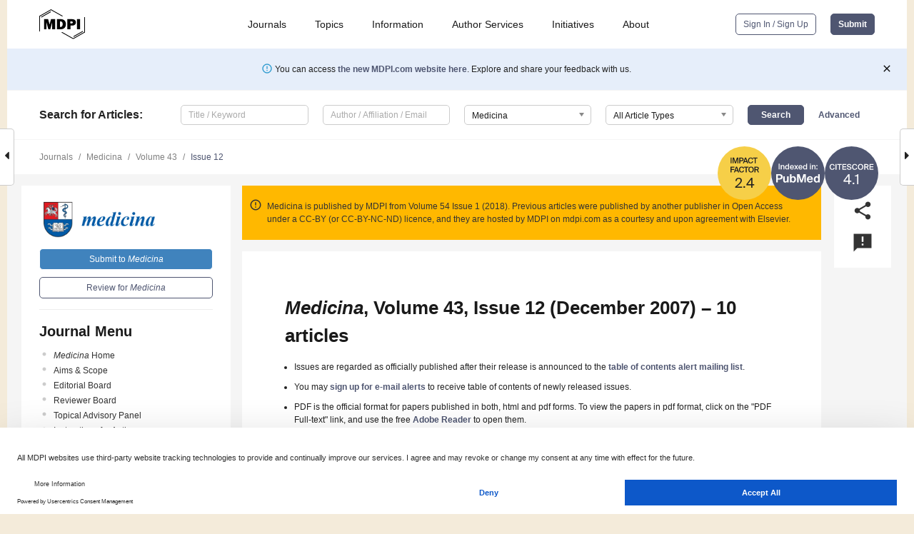

--- FILE ---
content_type: text/html; charset=UTF-8
request_url: https://www.mdpi.com/1648-9144/43/12
body_size: 50559
content:


<!DOCTYPE html>
<html lang="en" xmlns:og="http://ogp.me/ns#" xmlns:fb="https://www.facebook.com/2008/fbml">
    <head>
        <meta charset="utf-8">
        <meta http-equiv="X-UA-Compatible" content="IE=edge,chrome=1">
        <meta content="mdpi" name="sso-service" />
                             <meta content="width=device-width, initial-scale=1.0" name="viewport" />        
                <title>Medicina | December 2007 - Browse Articles </title><link rel="stylesheet" href="https://pub.mdpi-res.com/assets/css/font-awesome.min.css?eb190a3a77e5e1ee?1768564054">
        <link rel="stylesheet" href="https://pub.mdpi-res.com/assets/css/jquery.multiselect.css?f56c135cbf4d1483?1768564054">
        <link rel="stylesheet" href="https://pub.mdpi-res.com/assets/css/chosen.min.css?d7ca5ca9441ef9e1?1768564054">

                    <link rel="stylesheet" href="https://pub.mdpi-res.com/assets/css/main2.css?811c15039ec4533e?1768564054">
        
                <link rel="mask-icon" href="https://pub.mdpi-res.com/img/mask-icon-128.svg?c1c7eca266cd7013?1768564054" color="#4f5671">
        <link rel="apple-touch-icon" sizes="180x180" href="https://pub.mdpi-res.com/icon/apple-touch-icon-180x180.png?1768564054">
        <link rel="apple-touch-icon" sizes="152x152" href="https://pub.mdpi-res.com/icon/apple-touch-icon-152x152.png?1768564054">
        <link rel="apple-touch-icon" sizes="144x144" href="https://pub.mdpi-res.com/icon/apple-touch-icon-144x144.png?1768564054">
        <link rel="apple-touch-icon" sizes="120x120" href="https://pub.mdpi-res.com/icon/apple-touch-icon-120x120.png?1768564054">
        <link rel="apple-touch-icon" sizes="114x114" href="https://pub.mdpi-res.com/icon/apple-touch-icon-114x114.png?1768564054">
        <link rel="apple-touch-icon" sizes="76x76"   href="https://pub.mdpi-res.com/icon/apple-touch-icon-76x76.png?1768564054">
        <link rel="apple-touch-icon" sizes="72x72"   href="https://pub.mdpi-res.com/icon/apple-touch-icon-72x72.png?1768564054">
        <link rel="apple-touch-icon" sizes="57x57"   href="https://pub.mdpi-res.com/icon/apple-touch-icon-57x57.png?1768564054">
        <link rel="apple-touch-icon"                 href="https://pub.mdpi-res.com/icon/apple-touch-icon-57x57.png?1768564054">
        <link rel="apple-touch-icon-precomposed"     href="https://pub.mdpi-res.com/icon/apple-touch-icon-57x57.png?1768564054">
                        <link rel="manifest" href="/manifest.json">
        <meta name="theme-color" content="#ffffff">
        <meta name="application-name" content="&nbsp;"/>

            <link rel="apple-touch-startup-image" href="https://pub.mdpi-res.com/img/journals/medicina-logo-sq.png?af29b94691fedab9">
    <link rel="apple-touch-icon" href="https://pub.mdpi-res.com/img/journals/medicina-logo-sq.png?af29b94691fedab9">
    <meta name="msapplication-TileImage" content="https://pub.mdpi-res.com/img/journals/medicina-logo-sq.png?af29b94691fedab9">

                    <link rel="icon" type="image/png" sizes="32x32" href="https://pub.mdpi-res.com/img/journals/medicina-logo-sq.png?af29b94691fedab9">
    <link rel="icon" type="image/png" sizes="96x96" href="https://pub.mdpi-res.com/img/journals/medicina-logo-sq.png?af29b94691fedab9">
    <link rel="icon" type="image/png" sizes="16x16" href="https://pub.mdpi-res.com/img/journals/medicina-logo-sq.png?af29b94691fedab9">
    <link rel="icon" type="image/png" sizes="192x192" href="https://pub.mdpi-res.com/img/journals/medicina-logo-sq.png?af29b94691fedab9">
    <meta name="title" content="Medicina">
    <meta name="description" content="Medicina, an international, peer-reviewed Open Access journal." />
    <link rel="image_src" href="https://pub.mdpi-res.com/img/journals/medicina-logo.png?af29b94691fedab9" />

    <meta property="og:title" content="Medicina" />
    <meta property="og:type" content="website" />
    <meta property="og:url" content="https://www.mdpi.com/1648-9144/43/12" />
    <meta property="og:description" content="Medicina, an international, peer-reviewed Open Access journal." />

            <meta property="og:image" content="https://pub.mdpi-res.com/img/journals/medicina-logo-social.png?af29b94691fedab9" />
    
    <style>

h2, #abstract .related_suggestion_title {
    }

.batch_articles a {
    color: #000;
}

    a, .batch_articles .authors a, a:focus, a:hover, a:active, .batch_articles a:focus, .batch_articles a:hover, li.side-menu-li a {
            }

    span.label a {
        color: #fff;
    }

    #main-content a.title-link:hover,
    #main-content a.title-link:focus,
    #main-content div.generic-item a.title-link:hover,
    #main-content div.generic-item a.title-link:focus {
            }

    #main-content #middle-column .generic-item.article-item a.title-link:hover,
    #main-content #middle-column .generic-item.article-item a.title-link:focus {
            }

    .art-authors a.toEncode {
        color: #333;
        font-weight: 700;
    }

    #main-content #middle-column ul li::before {
            }

    .accordion-navigation.active a.accordion__title,
    .accordion-navigation.active a.accordion__title::after {
            }

    .accordion-navigation li:hover::before,
    .accordion-navigation li:hover a,
    .accordion-navigation li:focus a {
            }

    .relative-size-container .relative-size-image .relative-size {
            }

    .middle-column__help__fixed a:hover i,
            }

    input[type="checkbox"]:checked:after {
            }

    input[type="checkbox"]:not(:disabled):hover:before {
            }

    #main-content .bolded-text {
            }


#main-content .hypothesis-count-container {
    }

#main-content .hypothesis-count-container:before {
    }

.full-size-menu ul li.menu-item .dropdown-wrapper {
    }

.full-size-menu ul li.menu-item > a.open::after {
    }

#title-story .title-story-orbit .orbit-caption {
    #background: url('/img/design/000000_background.png') !important;
    background: url('/img/design/ffffff_background.png') !important;
    color: rgb(51, 51, 51) !important;
}

#main-content .content__container__orbit {
    background-color: #000 !important;
}

#main-content .content__container__journal {
        color: #fff;
}

.html-article-menu .row span {
    }

.html-article-menu .row span.active {
    }

.accordion-navigation__journal .side-menu-li.active::before,
.accordion-navigation__journal .side-menu-li.active a {
    color: rgba(0,90,167,0.75) !important;
    font-weight: 700;
}

.accordion-navigation__journal .side-menu-li:hover::before ,
.accordion-navigation__journal .side-menu-li:hover a {
    color: rgba(0,90,167,0.75) !important;
    }

.side-menu-ul li.active a, .side-menu-ul li.active, .side-menu-ul li.active::before {
    color: rgba(0,90,167,0.75) !important;
}

.side-menu-ul li.active a {
    }

.result-selected, .active-result.highlighted, .active-result:hover,
.result-selected, .active-result.highlighted, .active-result:focus {
        }

.search-container.search-container__default-scheme {
    }

nav.tab-bar .open-small-search.active:after {
    }

.search-container.search-container__default-scheme .custom-accordion-for-small-screen-link::after {
    color: #fff;
}

@media only screen and (max-width: 50em) {
    #main-content .content__container.journal-info {
        color: #fff;
            }

    #main-content .content__container.journal-info a {
        color: #fff;
    }
} 

.button.button--color {
        }

.button.button--color:hover,
.button.button--color:focus {
            }

.button.button--color-journal {
    position: relative;
    background-color: rgba(0,90,167,0.75);
    border-color: #fff;
    color: #fff !important;
}

.button.button--color-journal:hover::before {
    content: '';
    position: absolute;
    top: 0;
    left: 0;
    height: 100%;
    width: 100%;
    background-color: #ffffff;
    opacity: 0.2;
}

.button.button--color-journal:visited,
.button.button--color-journal:hover,
.button.button--color-journal:focus {
    background-color: rgba(0,90,167,0.75);
    border-color: #fff;
    color: #fff !important;
}

.button.button--color path {
    }

.button.button--color:hover path {
    fill: #fff;
}

#main-content #search-refinements .ui-slider-horizontal .ui-slider-range {
    }

.breadcrumb__element:last-of-type a {
    }

#main-header {
    }

#full-size-menu .top-bar, #full-size-menu li.menu-item span.user-email {
    }

.top-bar-section li:not(.has-form) a:not(.button) {
    }

#full-size-menu li.menu-item .dropdown-wrapper li a:hover {
    }

#full-size-menu li.menu-item a:hover, #full-size-menu li.menu.item a:focus, nav.tab-bar a:hover {
    }
#full-size-menu li.menu.item a:active, #full-size-menu li.menu.item a.active {
    }

#full-size-menu li.menu-item a.open-mega-menu.active, #full-size-menu li.menu-item div.mega-menu, a.open-mega-menu.active {
        }

#full-size-menu li.menu-item div.mega-menu li, #full-size-menu li.menu-item div.mega-menu a {
            border-color: #9a9a9a;
}

div.type-section h2 {
                font-size: 20px;
    line-height: 26px;
    font-weight: 300;
}

div.type-section h3 {
    margin-left: 15px;
    margin-bottom: 0px;
    font-weight: 300;
}

.journal-tabs .tab-title.active a {
            }

</style>
                            <link rel="alternate" type="application/rss+xml" title="MDPI Publishing - Latest articles" href="https://www.mdpi.com/rss">
        
    <link rel="alternate" type="application/rss+xml" title="MDPI Publishing - Medicina - Latest Articles" href="/rss/journal/medicina">
        
        <meta name="google-site-verification" content="PxTlsg7z2S00aHroktQd57fxygEjMiNHydKn3txhvwY">
        <meta name="facebook-domain-verification" content="mcoq8dtq6sb2hf7z29j8w515jjoof7" />

                <script id="usercentrics-cmp" src="https://web.cmp.usercentrics.eu/ui/loader.js" data-ruleset-id="PbAnaGk92sB5Cc" async></script>
        
        <!--[if lt IE 9]>
            <script>var browserIe8 = true;</script>
            <link rel="stylesheet" href="https://pub.mdpi-res.com/assets/css/ie8foundationfix.css?50273beac949cbf0?1768564054">
            <script src="//html5shiv.googlecode.com/svn/trunk/html5.js"></script>
            <script src="//cdnjs.cloudflare.com/ajax/libs/html5shiv/3.6.2/html5shiv.js"></script>
            <script src="//s3.amazonaws.com/nwapi/nwmatcher/nwmatcher-1.2.5-min.js"></script>
            <script src="//html5base.googlecode.com/svn-history/r38/trunk/js/selectivizr-1.0.3b.js"></script>
            <script src="//cdnjs.cloudflare.com/ajax/libs/respond.js/1.1.0/respond.min.js"></script>
            <script src="https://pub.mdpi-res.com/assets/js/ie8/ie8patch.js?9e1d3c689a0471df?1768564054"></script>
            <script src="https://pub.mdpi-res.com/assets/js/ie8/rem.min.js?94b62787dcd6d2f2?1768564054"></script>            
                                                        <![endif]-->

                    <script>
                window.dataLayer = window.dataLayer || [];
                function gtag() { dataLayer.push(arguments); }
                gtag('consent', 'default', {
                    'ad_user_data': 'denied',
                    'ad_personalization': 'denied',
                    'ad_storage': 'denied',
                    'analytics_storage': 'denied',
                    'wait_for_update': 500,
                });
                dataLayer.push({'gtm.start': new Date().getTime(), 'event': 'gtm.js'});

                            </script>

            <script>
                (function(w,d,s,l,i){w[l]=w[l]||[];w[l].push({'gtm.start':
                new Date().getTime(),event:'gtm.js'});var f=d.getElementsByTagName(s)[0],
                j=d.createElement(s),dl=l!='dataLayer'?'&l='+l:'';j.async=true;j.src=
                'https://www.googletagmanager.com/gtm.js?id='+i+dl;f.parentNode.insertBefore(j,f);
                })(window,document,'script','dataLayer','GTM-WPK7SW5');
            </script>

                        
                              <script>!function(e){var n="https://s.go-mpulse.net/boomerang/";if("True"=="True")e.BOOMR_config=e.BOOMR_config||{},e.BOOMR_config.PageParams=e.BOOMR_config.PageParams||{},e.BOOMR_config.PageParams.pci=!0,n="https://s2.go-mpulse.net/boomerang/";if(window.BOOMR_API_key="4MGA4-E5JH8-79LAG-STF7X-79Z92",function(){function e(){if(!o){var e=document.createElement("script");e.id="boomr-scr-as",e.src=window.BOOMR.url,e.async=!0,i.parentNode.appendChild(e),o=!0}}function t(e){o=!0;var n,t,a,r,d=document,O=window;if(window.BOOMR.snippetMethod=e?"if":"i",t=function(e,n){var t=d.createElement("script");t.id=n||"boomr-if-as",t.src=window.BOOMR.url,BOOMR_lstart=(new Date).getTime(),e=e||d.body,e.appendChild(t)},!window.addEventListener&&window.attachEvent&&navigator.userAgent.match(/MSIE [67]\./))return window.BOOMR.snippetMethod="s",void t(i.parentNode,"boomr-async");a=document.createElement("IFRAME"),a.src="about:blank",a.title="",a.role="presentation",a.loading="eager",r=(a.frameElement||a).style,r.width=0,r.height=0,r.border=0,r.display="none",i.parentNode.appendChild(a);try{O=a.contentWindow,d=O.document.open()}catch(_){n=document.domain,a.src="javascript:var d=document.open();d.domain='"+n+"';void(0);",O=a.contentWindow,d=O.document.open()}if(n)d._boomrl=function(){this.domain=n,t()},d.write("<bo"+"dy onload='document._boomrl();'>");else if(O._boomrl=function(){t()},O.addEventListener)O.addEventListener("load",O._boomrl,!1);else if(O.attachEvent)O.attachEvent("onload",O._boomrl);d.close()}function a(e){window.BOOMR_onload=e&&e.timeStamp||(new Date).getTime()}if(!window.BOOMR||!window.BOOMR.version&&!window.BOOMR.snippetExecuted){window.BOOMR=window.BOOMR||{},window.BOOMR.snippetStart=(new Date).getTime(),window.BOOMR.snippetExecuted=!0,window.BOOMR.snippetVersion=12,window.BOOMR.url=n+"4MGA4-E5JH8-79LAG-STF7X-79Z92";var i=document.currentScript||document.getElementsByTagName("script")[0],o=!1,r=document.createElement("link");if(r.relList&&"function"==typeof r.relList.supports&&r.relList.supports("preload")&&"as"in r)window.BOOMR.snippetMethod="p",r.href=window.BOOMR.url,r.rel="preload",r.as="script",r.addEventListener("load",e),r.addEventListener("error",function(){t(!0)}),setTimeout(function(){if(!o)t(!0)},3e3),BOOMR_lstart=(new Date).getTime(),i.parentNode.appendChild(r);else t(!1);if(window.addEventListener)window.addEventListener("load",a,!1);else if(window.attachEvent)window.attachEvent("onload",a)}}(),"".length>0)if(e&&"performance"in e&&e.performance&&"function"==typeof e.performance.setResourceTimingBufferSize)e.performance.setResourceTimingBufferSize();!function(){if(BOOMR=e.BOOMR||{},BOOMR.plugins=BOOMR.plugins||{},!BOOMR.plugins.AK){var n=""=="true"?1:0,t="",a="clrtcbax24f622loxvrq-f-70a0e8089-clientnsv4-s.akamaihd.net",i="false"=="true"?2:1,o={"ak.v":"39","ak.cp":"1774948","ak.ai":parseInt("1155516",10),"ak.ol":"0","ak.cr":9,"ak.ipv":4,"ak.proto":"h2","ak.rid":"e6b4ad41","ak.r":48121,"ak.a2":n,"ak.m":"dscb","ak.n":"essl","ak.bpcip":"18.227.49.0","ak.cport":46528,"ak.gh":"23.62.38.237","ak.quicv":"","ak.tlsv":"tls1.3","ak.0rtt":"","ak.0rtt.ed":"","ak.csrc":"-","ak.acc":"","ak.t":"1768865123","ak.ak":"hOBiQwZUYzCg5VSAfCLimQ==6xLmeLAgADICo45WUltwwDtaktik/7zBvcNr/qlVOV+uXZp1rvzoyQV8n9cR7BV/vhiBJ1kHTV4rxf4Y66lxQD7HY5uPysguIuvzdysLLfI8EsOahhDdyznBeBvzS7Nbt4bJm3sEJSrMDeK9zEu2PGASw6I1kKrDpI8Tn3WMlWjB9tRqWvZoX5ToNsFjrDO9UmzqmY+9DUzwMDOmFCmsVteIXMndvOdU7/6dEPjYRfPvNrczJ7bptETPJg9Fr67a1fji9hD8SqquCnII+hRkyS/YOQCSB0bVXLVHEqyyyB6tP5scxGUA6a9J3ryT2fn788fYST/pBG8OtHLNSKKQnSL2ARbm5VH1ySnm0t2wbsioh6e/dT+V0PoWWim/6M22X6SZz2Z2FaEzxGtuIXIxaShcU+XPYOoxjh5PZ/y4yO8=","ak.pv":"21","ak.dpoabenc":"","ak.tf":i};if(""!==t)o["ak.ruds"]=t;var r={i:!1,av:function(n){var t="http.initiator";if(n&&(!n[t]||"spa_hard"===n[t]))o["ak.feo"]=void 0!==e.aFeoApplied?1:0,BOOMR.addVar(o)},rv:function(){var e=["ak.bpcip","ak.cport","ak.cr","ak.csrc","ak.gh","ak.ipv","ak.m","ak.n","ak.ol","ak.proto","ak.quicv","ak.tlsv","ak.0rtt","ak.0rtt.ed","ak.r","ak.acc","ak.t","ak.tf"];BOOMR.removeVar(e)}};BOOMR.plugins.AK={akVars:o,akDNSPreFetchDomain:a,init:function(){if(!r.i){var e=BOOMR.subscribe;e("before_beacon",r.av,null,null),e("onbeacon",r.rv,null,null),r.i=!0}return this},is_complete:function(){return!0}}}}()}(window);</script></head>

    <body>
         
                    <div class="direction direction_right" id="small_right" style="border-right-width: 0px; padding:0;">
            <i class="fa fa-caret-right fa-2x"></i>
        </div>
        <div class="big_direction direction_right" id="big_right" style="border-right-width: 0px;padding:0;">
            <div style="float: right; text-align: right; position:relative; margin: 14px 1.7em 0 0">
              Next Issue
              <div><a href="/1648-9144/44/1">Volume 44, January</a></div>
            </div>
        </div>
	
	        <div class="direction" id="small_left" style="border-left-width: 0px;">
            <i class="fa fa-caret-left fa-2x"></i>
        </div>
        <div class="big_direction" id="big_left" style="border-left-width: 0px;">
            <div style="margin: 13px 0 0 1.7em">
              Previous Issue
              <div><a href="/1648-9144/43/11">Volume 43, November</a></div>
            </div>
        </div>
	
                    
<div id="menuModal" class="reveal-modal reveal-modal-new reveal-modal-menu" aria-hidden="true" data-reveal role="dialog">
    <div class="menu-container">
        <div class="UI_NavMenu">
            


<div class="content__container " >
    <div class="custom-accordion-for-small-screen-link " >
                            <h2>Journals</h2>
                    </div>

    <div class="target-item custom-accordion-for-small-screen-content show-for-medium-up">
                            <div class="menu-container__links">
                        <div style="width: 100%; float: left;">
                            <a href="/about/journals">Active Journals</a>
                            <a href="/about/journalfinder">Find a Journal</a>
                            <a href="/about/journals/proposal">Journal Proposal</a>
                            <a href="/about/proceedings">Proceedings Series</a>
                        </div>
                    </div>
                    </div>
</div>

            <a href="/topics">
                <h2>Topics</h2>
            </a>

            


<div class="content__container " >
    <div class="custom-accordion-for-small-screen-link " >
                            <h2>Information</h2>
                    </div>

    <div class="target-item custom-accordion-for-small-screen-content show-for-medium-up">
                            <div class="menu-container__links">
                        <div style="width: 100%; max-width: 200px; float: left;">
                            <a href="/authors">For Authors</a>
                            <a href="/reviewers">For Reviewers</a>
                            <a href="/editors">For Editors</a>
                            <a href="/librarians">For Librarians</a>
                            <a href="/publishing_services">For Publishers</a>
                            <a href="/societies">For Societies</a>
                            <a href="/conference_organizers">For Conference Organizers</a>
                        </div>
                        <div style="width: 100%; max-width: 250px; float: left;">
                            <a href="/openaccess">Open Access Policy</a>
                            <a href="/ioap">Institutional Open Access Program</a>
                            <a href="/special_issues_guidelines">Special Issues Guidelines</a>
                            <a href="/editorial_process">Editorial Process</a>
                            <a href="/ethics">Research and Publication Ethics</a>
                            <a href="/apc">Article Processing Charges</a>
                            <a href="/awards">Awards</a>
                            <a href="/testimonials">Testimonials</a>
                        </div>
                    </div>
                    </div>
</div>

            <a href="/authors/english">
                <h2>Author Services</h2>
            </a>

            


<div class="content__container " >
    <div class="custom-accordion-for-small-screen-link " >
                            <h2>Initiatives</h2>
                    </div>

    <div class="target-item custom-accordion-for-small-screen-content show-for-medium-up">
                            <div class="menu-container__links">
                        <div style="width: 100%; float: left;">
                            <a href="https://sciforum.net" target="_blank" rel="noopener noreferrer">Sciforum</a>
                            <a href="https://www.mdpi.com/books" target="_blank" rel="noopener noreferrer">MDPI Books</a>
                            <a href="https://www.preprints.org" target="_blank" rel="noopener noreferrer">Preprints.org</a>
                            <a href="https://www.scilit.com" target="_blank" rel="noopener noreferrer">Scilit</a>
                            <a href="https://sciprofiles.com" target="_blank" rel="noopener noreferrer">SciProfiles</a>
                            <a href="https://encyclopedia.pub" target="_blank" rel="noopener noreferrer">Encyclopedia</a>
                            <a href="https://jams.pub" target="_blank" rel="noopener noreferrer">JAMS</a>
                            <a href="/about/proceedings">Proceedings Series</a>
                        </div>
                    </div>
                    </div>
</div>

            


<div class="content__container " >
    <div class="custom-accordion-for-small-screen-link " >
                            <h2>About</h2>
                    </div>

    <div class="target-item custom-accordion-for-small-screen-content show-for-medium-up">
                            <div class="menu-container__links">
                        <div style="width: 100%; float: left;">
                            <a href="/about">Overview</a>
                            <a href="/about/contact">Contact</a>
                            <a href="https://careers.mdpi.com" target="_blank" rel="noopener noreferrer">Careers</a>
                            <a href="/about/announcements">News</a>
                            <a href="/about/press">Press</a>
                            <a href="http://blog.mdpi.com/" target="_blank" rel="noopener noreferrer">Blog</a>
                        </div>
                    </div>
                    </div>
</div>
        </div>

        <div class="menu-container__buttons">
                            <a class="button UA_SignInUpButton" href="/user/login">Sign In / Sign Up</a>
                    </div>
    </div>
</div>

                
<div id="captchaModal" class="reveal-modal reveal-modal-new reveal-modal-new--small" data-reveal aria-label="Captcha" aria-hidden="true" role="dialog"></div>
        
<div id="actionDisabledModal" class="reveal-modal" data-reveal aria-labelledby="actionDisableModalTitle" aria-hidden="true" role="dialog" style="width: 300px;">
    <h2 id="actionDisableModalTitle">Notice</h2>
    <form action="/email/captcha" method="post" id="emailCaptchaForm">
        <div class="row">
            <div id="js-action-disabled-modal-text" class="small-12 columns">
            </div>
            
            <div id="js-action-disabled-modal-submit" class="small-12 columns" style="margin-top: 10px; display: none;">
                You can make submissions to other journals 
                <a href="https://susy.mdpi.com/user/manuscripts/upload">here</a>.
            </div>
        </div>
    </form>
    <a class="close-reveal-modal" aria-label="Close">
        <i class="material-icons">clear</i>
    </a>
</div>
        
<div id="rssNotificationModal" class="reveal-modal reveal-modal-new" data-reveal aria-labelledby="rssNotificationModalTitle" aria-hidden="true" role="dialog">
    <div class="row">
        <div class="small-12 columns">
            <h2 id="rssNotificationModalTitle">Notice</h2>
            <p>
                You are accessing a machine-readable page. In order to be human-readable, please install an RSS reader.
            </p>
        </div>
    </div>
    <div class="row">
        <div class="small-12 columns">
            <a class="button button--color js-rss-notification-confirm">Continue</a>
            <a class="button button--grey" onclick="$(this).closest('.reveal-modal').find('.close-reveal-modal').click(); return false;">Cancel</a>
        </div>
    </div>
    <a class="close-reveal-modal" aria-label="Close">
        <i class="material-icons">clear</i>
    </a>
</div>
        
<div id="drop-article-label-openaccess" class="f-dropdown medium" data-dropdown-content aria-hidden="true" tabindex="-1">
    <p>
        All articles published by MDPI are made immediately available worldwide under an open access license. No special 
        permission is required to reuse all or part of the article published by MDPI, including figures and tables. For 
        articles published under an open access Creative Common CC BY license, any part of the article may be reused without 
        permission provided that the original article is clearly cited. For more information, please refer to
        <a href="https://www.mdpi.com/openaccess">https://www.mdpi.com/openaccess</a>.
    </p>
</div>

<div id="drop-article-label-feature" class="f-dropdown medium" data-dropdown-content aria-hidden="true" tabindex="-1">
    <p>
        Feature papers represent the most advanced research with significant potential for high impact in the field. A Feature 
        Paper should be a substantial original Article that involves several techniques or approaches, provides an outlook for 
        future research directions and describes possible research applications.
    </p>

    <p>
        Feature papers are submitted upon individual invitation or recommendation by the scientific editors and must receive 
        positive feedback from the reviewers.
    </p>
</div>

<div id="drop-article-label-choice" class="f-dropdown medium" data-dropdown-content aria-hidden="true" tabindex="-1">
    <p>
        Editor’s Choice articles are based on recommendations by the scientific editors of MDPI journals from around the world. 
        Editors select a small number of articles recently published in the journal that they believe will be particularly 
        interesting to readers, or important in the respective research area. The aim is to provide a snapshot of some of the 
        most exciting work published in the various research areas of the journal.

        <div style="margin-top: -10px;">
            <div id="drop-article-label-choice-journal-link" style="display: none; margin-top: -10px; padding-top: 10px;">
            </div>
        </div>
    </p>
</div>

<div id="drop-article-label-resubmission" class="f-dropdown medium" data-dropdown-content aria-hidden="true" tabindex="-1">
    <p>
        Original Submission Date Received: <span id="drop-article-label-resubmission-date"></span>.
    </p>
</div>

                <div id="container">
                        
                <noscript>
                    <div id="no-javascript">
                        You seem to have javascript disabled. Please note that many of the page functionalities won't work as expected without javascript enabled.
                    </div>
                </noscript>

                <div class="fixed">
                    <nav class="tab-bar show-for-medium-down">
                        <div class="row full-width collapse">
                            <div class="medium-3 small-4 columns">
                                <a href="/">
                                    <img class="full-size-menu__mdpi-logo" src="https://pub.mdpi-res.com/img/design/mdpi-pub-logo-black-small1.svg?da3a8dcae975a41c?1768564054" style="width: 64px;" title="MDPI Open Access Journals">
                                </a>
                            </div>
                            <div class="medium-3 small-4 columns right-aligned">
                                <div class="show-for-medium-down">
                                    <a href="#" style="display: none;">
                                        <i class="material-icons" onclick="$('#menuModal').foundation('reveal', 'close'); return false;">clear</i>
                                    </a>

                                    <a class="js-toggle-desktop-layout-link" title="Toggle desktop layout" style="display: none;" href="/toggle_desktop_layout_cookie">
                                        <i class="material-icons">zoom_out_map</i>
                                    </a>

                                                                            <a href="#" class="js-open-small-search open-small-search">
                                            <i class="material-icons show-for-small only">search</i>
                                        </a>
                                    
                                    <a title="MDPI main page" class="js-open-menu" data-reveal-id="menuModal" href="#">
                                        <i class="material-icons">menu</i>
                                    </a>
                                </div>
                            </div>
                        </div>
                    </nav>                       	
                </div>
                
                <section class="main-section">
                    <header>
                        <div class="full-size-menu show-for-large-up">
                             
                                <div class="row full-width">
                                                                        <div class="large-1 columns">
                                        <a href="/">
                                            <img class="full-size-menu__mdpi-logo" src="https://pub.mdpi-res.com/img/design/mdpi-pub-logo-black-small1.svg?da3a8dcae975a41c?1768564054" title="MDPI Open Access Journals">
                                        </a>
                                    </div>

                                                                        <div class="large-8 columns text-right UI_NavMenu">
                                        <ul>
                                            <li class="menu-item"> 
                                                <a href="/about/journals" data-dropdown="journals-dropdown" aria-controls="journals-dropdown" aria-expanded="false" data-options="is_hover: true; hover_timeout: 200">Journals</a>

                                                <ul id="journals-dropdown" class="f-dropdown dropdown-wrapper dropdown-wrapper__small" data-dropdown-content aria-hidden="true" tabindex="-1">
                                                    <li>
                                                        <div class="row">
                                                            <div class="small-12 columns">
                                                                <ul>
                                                                    <li>
                                                                        <a href="/about/journals">
                                                                            Active Journals
                                                                        </a>
                                                                    </li>
                                                                    <li>
                                                                        <a href="/about/journalfinder">
                                                                            Find a Journal
                                                                        </a>
                                                                    </li>
                                                                    <li>
                                                                        <a href="/about/journals/proposal">
                                                                            Journal Proposal
                                                                        </a>
                                                                    </li>
                                                                    <li>
                                                                        <a href="/about/proceedings">
                                                                            Proceedings Series
                                                                        </a>
                                                                    </li>
                                                                </ul>
                                                            </div>
                                                        </div>
                                                    </li>
                                                </ul>
                                            </li>

                                            <li class="menu-item"> 
                                                <a href="/topics">Topics</a>
                                            </li>

                                            <li class="menu-item"> 
                                                <a href="/authors" data-dropdown="information-dropdown" aria-controls="information-dropdown" aria-expanded="false" data-options="is_hover:true; hover_timeout:200">Information</a>

                                                <ul id="information-dropdown" class="f-dropdown dropdown-wrapper" data-dropdown-content aria-hidden="true" tabindex="-1">
                                                    <li>
                                                        <div class="row">
                                                            <div class="small-5 columns right-border">
                                                                <ul>
                                                                    <li>
                                                                        <a href="/authors">For Authors</a>
                                                                    </li>
                                                                    <li>
                                                                        <a href="/reviewers">For Reviewers</a>
                                                                    </li>
                                                                    <li>
                                                                        <a href="/editors">For Editors</a>
                                                                    </li>
                                                                    <li>
                                                                        <a href="/librarians">For Librarians</a>
                                                                    </li>
                                                                    <li>
                                                                        <a href="/publishing_services">For Publishers</a>
                                                                    </li>
                                                                    <li>
                                                                        <a href="/societies">For Societies</a>
                                                                    </li>
                                                                    <li>
                                                                        <a href="/conference_organizers">For Conference Organizers</a>
                                                                    </li>
                                                                </ul>
                                                            </div>

                                                            <div class="small-7 columns">
                                                                <ul>
                                                                    <li>
                                                                        <a href="/openaccess">Open Access Policy</a>
                                                                    </li>
                                                                    <li>
                                                                        <a href="/ioap">Institutional Open Access Program</a>
                                                                    </li>
                                                                    <li>
                                                                        <a href="/special_issues_guidelines">Special Issues Guidelines</a>
                                                                    </li>
                                                                    <li>
                                                                        <a href="/editorial_process">Editorial Process</a>
                                                                    </li>
                                                                    <li>
                                                                        <a href="/ethics">Research and Publication Ethics</a>
                                                                    </li>
                                                                    <li>
                                                                        <a href="/apc">Article Processing Charges</a>
                                                                    </li>
                                                                    <li>
                                                                        <a href="/awards">Awards</a>
                                                                    </li>
                                                                    <li>
                                                                        <a href="/testimonials">Testimonials</a>
                                                                    </li>
                                                                </ul>
                                                            </div>
                                                        </div>
                                                    </li>
                                                </ul>
                                            </li>

                                            <li class="menu-item">
                                                <a href="/authors/english">Author Services</a>
                                            </li>

                                            <li class="menu-item"> 
                                                <a href="/about/initiatives" data-dropdown="initiatives-dropdown" aria-controls="initiatives-dropdown" aria-expanded="false" data-options="is_hover: true; hover_timeout: 200">Initiatives</a>

                                                <ul id="initiatives-dropdown" class="f-dropdown dropdown-wrapper dropdown-wrapper__small" data-dropdown-content aria-hidden="true" tabindex="-1">
                                                    <li>
                                                        <div class="row">
                                                            <div class="small-12 columns">
                                                                <ul>
                                                                    <li>
                                                                        <a href="https://sciforum.net" target="_blank" rel="noopener noreferrer">
                                                                                                                                                        Sciforum
                                                                        </a>
                                                                    </li>
                                                                    <li>
                                                                        <a href="https://www.mdpi.com/books" target="_blank" rel="noopener noreferrer">
                                                                                                                                                        MDPI Books
                                                                        </a>
                                                                    </li>
                                                                    <li>
                                                                        <a href="https://www.preprints.org" target="_blank" rel="noopener noreferrer">
                                                                                                                                                        Preprints.org
                                                                        </a>
                                                                    </li>
                                                                    <li>
                                                                        <a href="https://www.scilit.com" target="_blank" rel="noopener noreferrer">
                                                                                                                                                        Scilit
                                                                        </a>
                                                                    </li>
                                                                    <li>
                                                                        <a href="https://sciprofiles.com" target="_blank" rel="noopener noreferrer">
                                                                            SciProfiles
                                                                        </a>
                                                                    </li>
                                                                    <li>
                                                                        <a href="https://encyclopedia.pub" target="_blank" rel="noopener noreferrer">
                                                                                                                                                        Encyclopedia
                                                                        </a>
                                                                    </li>
                                                                    <li>
                                                                        <a href="https://jams.pub" target="_blank" rel="noopener noreferrer">
                                                                            JAMS
                                                                        </a>
                                                                    </li>
                                                                    <li>
                                                                        <a href="/about/proceedings">
                                                                            Proceedings Series
                                                                        </a>
                                                                    </li>
                                                                </ul>
                                                            </div>
                                                        </div>
                                                    </li>
                                                </ul>
                                            </li>

                                            <li class="menu-item"> 
                                                <a href="/about" data-dropdown="about-dropdown" aria-controls="about-dropdown" aria-expanded="false" data-options="is_hover: true; hover_timeout: 200">About</a>

                                                <ul id="about-dropdown" class="f-dropdown dropdown-wrapper dropdown-wrapper__small" data-dropdown-content aria-hidden="true" tabindex="-1">
                                                    <li>
                                                        <div class="row">
                                                            <div class="small-12 columns">
                                                                <ul>
                                                                    <li>
                                                                        <a href="/about">
                                                                            Overview
                                                                        </a>
                                                                    </li>
                                                                    <li>
                                                                        <a href="/about/contact">
                                                                            Contact
                                                                        </a>
                                                                    </li>
                                                                    <li>
                                                                        <a href="https://careers.mdpi.com" target="_blank" rel="noopener noreferrer">
                                                                            Careers
                                                                        </a>
                                                                    </li>
                                                                    <li> 
                                                                        <a href="/about/announcements">
                                                                            News
                                                                        </a>
                                                                    </li>
                                                                    <li> 
                                                                        <a href="/about/press">
                                                                            Press
                                                                        </a>
                                                                    </li>
                                                                    <li>
                                                                        <a href="http://blog.mdpi.com/" target="_blank" rel="noopener noreferrer">
                                                                            Blog
                                                                        </a>
                                                                    </li>
                                                                </ul>
                                                            </div>
                                                        </div>
                                                    </li>
                                                </ul>
                                            </li>

                                                                                    </ul>
                                    </div>

                                    <div class="large-3 columns text-right full-size-menu__buttons">
                                        <div>
                                                                                            <a class="button button--default-inversed UA_SignInUpButton" href="/user/login">Sign In / Sign Up</a>
                                            
                                                <a class="button button--default js-journal-active-only-link js-journal-active-only-submit-link UC_NavSubmitButton" href="            https://susy.mdpi.com/user/manuscripts/upload?journal=medicina
    " data-disabledmessage="new submissions are not possible.">Submit</a>
                                        </div>
                                    </div>
                                </div>
                            </div>

                            <div class="row full-width new-website-link-banner" style="padding: 20px 50px 20px 20px; background-color: #E6EEFA; position: relative; display: none;">
                                <div class="small-12 columns" style="padding: 0; margin: 0; text-align: center;">
                                    <i class="material-icons" style="font-size: 16px; color: #2C9ACF; position: relative; top: -2px;">error_outline</i>
                                    You can access <a href="https://www.mdpi.com/redirect/new_site?return=/1648-9144/43/12">the new MDPI.com website here</a>. Explore and share your feedback with us.
                                    <a href="#" class="new-website-link-banner-close"><i class="material-icons" style="font-size: 16px; color: #000000; position: absolute; right: -30px; top: 0px;">close</i></a>
                                </div>
                            </div>

                                                            <div class="header-divider">&nbsp;</div>
                            
                                                            <div class="search-container hide-for-small-down row search-container__homepage-scheme">
                                                                                                                        
















<form id="basic_search" style="background-color: inherit !important;" class="large-12 medium-12 columns " action="/search" method="get">

    <div class="row search-container__main-elements">
            
            <div class="large-2 medium-2 small-12 columns text-right1 small-only-text-left">
        <div class="show-for-medium-up">
            <div class="search-input-label">&nbsp;</div>
        </div>
            <span class="search-container__title">Search<span class="hide-for-medium"> for Articles</span><span class="hide-for-small">:</span></span>
    
    </div>


        <div class="custom-accordion-for-small-screen-content">
                
                <div class="large-2 medium-2 small-6 columns ">
        <div class="">
            <div class="search-input-label">Title / Keyword</div>
        </div>
                <input type="text" placeholder="Title / Keyword" id="q" tabindex="1" name="q" value="" />
    
    </div>


                
                <div class="large-2 medium-2 small-6 columns ">
        <div class="">
            <div class="search-input-label">Author / Affiliation / Email</div>
        </div>
                <input type="text" id="authors" placeholder="Author / Affiliation / Email" tabindex="2" name="authors" value="" />
    
    </div>


                
                <div class="large-2 medium-2 small-6 columns ">
        <div class="">
            <div class="search-input-label">Journal</div>
        </div>
                <select id="journal" tabindex="3" name="journal" class="chosen-select">
            <option value="">All Journals</option>
             
                        <option value="accountaudit" >
                                    Accounting and Auditing
                            </option>
             
                        <option value="acoustics" >
                                    Acoustics
                            </option>
             
                        <option value="amh" >
                                    Acta Microbiologica Hellenica (AMH)
                            </option>
             
                        <option value="actuators" >
                                    Actuators
                            </option>
             
                        <option value="adhesives" >
                                    Adhesives
                            </option>
             
                        <option value="admsci" >
                                    Administrative Sciences
                            </option>
             
                        <option value="adolescents" >
                                    Adolescents
                            </option>
             
                        <option value="arm" >
                                    Advances in Respiratory Medicine (ARM)
                            </option>
             
                        <option value="aerobiology" >
                                    Aerobiology
                            </option>
             
                        <option value="aerospace" >
                                    Aerospace
                            </option>
             
                        <option value="agriculture" >
                                    Agriculture
                            </option>
             
                        <option value="agriengineering" >
                                    AgriEngineering
                            </option>
             
                        <option value="agrochemicals" >
                                    Agrochemicals
                            </option>
             
                        <option value="agronomy" >
                                    Agronomy
                            </option>
             
                        <option value="ai" >
                                    AI
                            </option>
             
                        <option value="aichem" >
                                    AI Chemistry
                            </option>
             
                        <option value="aieng" >
                                    AI for Engineering
                            </option>
             
                        <option value="aieduc" >
                                    AI in Education
                            </option>
             
                        <option value="aimed" >
                                    AI in Medicine
                            </option>
             
                        <option value="aimater" >
                                    AI Materials
                            </option>
             
                        <option value="aisens" >
                                    AI Sensors
                            </option>
             
                        <option value="air" >
                                    Air
                            </option>
             
                        <option value="algorithms" >
                                    Algorithms
                            </option>
             
                        <option value="allergies" >
                                    Allergies
                            </option>
             
                        <option value="alloys" >
                                    Alloys
                            </option>
             
                        <option value="analog" >
                                    Analog
                            </option>
             
                        <option value="analytica" >
                                    Analytica
                            </option>
             
                        <option value="analytics" >
                                    Analytics
                            </option>
             
                        <option value="anatomia" >
                                    Anatomia
                            </option>
             
                        <option value="anesthres" >
                                    Anesthesia Research
                            </option>
             
                        <option value="animals" >
                                    Animals
                            </option>
             
                        <option value="antibiotics" >
                                    Antibiotics
                            </option>
             
                        <option value="antibodies" >
                                    Antibodies
                            </option>
             
                        <option value="antioxidants" >
                                    Antioxidants
                            </option>
             
                        <option value="applbiosci" >
                                    Applied Biosciences
                            </option>
             
                        <option value="applmech" >
                                    Applied Mechanics
                            </option>
             
                        <option value="applmicrobiol" >
                                    Applied Microbiology
                            </option>
             
                        <option value="applnano" >
                                    Applied Nano
                            </option>
             
                        <option value="applsci" >
                                    Applied Sciences
                            </option>
             
                        <option value="asi" >
                                    Applied System Innovation (ASI)
                            </option>
             
                        <option value="appliedchem" >
                                    AppliedChem
                            </option>
             
                        <option value="appliedmath" >
                                    AppliedMath
                            </option>
             
                        <option value="appliedphys" >
                                    AppliedPhys
                            </option>
             
                        <option value="aquacj" >
                                    Aquaculture Journal
                            </option>
             
                        <option value="architecture" >
                                    Architecture
                            </option>
             
                        <option value="arthropoda" >
                                    Arthropoda
                            </option>
             
                        <option value="arts" >
                                    Arts
                            </option>
             
                        <option value="astronautics" >
                                    Astronautics
                            </option>
             
                        <option value="astronomy" >
                                    Astronomy
                            </option>
             
                        <option value="atmosphere" >
                                    Atmosphere
                            </option>
             
                        <option value="atoms" >
                                    Atoms
                            </option>
             
                        <option value="audiolres" >
                                    Audiology Research
                            </option>
             
                        <option value="automation" >
                                    Automation
                            </option>
             
                        <option value="axioms" >
                                    Axioms
                            </option>
             
                        <option value="bacteria" >
                                    Bacteria
                            </option>
             
                        <option value="batteries" >
                                    Batteries
                            </option>
             
                        <option value="behavsci" >
                                    Behavioral Sciences
                            </option>
             
                        <option value="beverages" >
                                    Beverages
                            </option>
             
                        <option value="BDCC" >
                                    Big Data and Cognitive Computing (BDCC)
                            </option>
             
                        <option value="biochem" >
                                    BioChem
                            </option>
             
                        <option value="bioengineering" >
                                    Bioengineering
                            </option>
             
                        <option value="biologics" >
                                    Biologics
                            </option>
             
                        <option value="biology" >
                                    Biology
                            </option>
             
                        <option value="blsf" >
                                    Biology and Life Sciences Forum
                            </option>
             
                        <option value="biomass" >
                                    Biomass
                            </option>
             
                        <option value="biomechanics" >
                                    Biomechanics
                            </option>
             
                        <option value="biomed" >
                                    BioMed
                            </option>
             
                        <option value="biomedicines" >
                                    Biomedicines
                            </option>
             
                        <option value="biomedinformatics" >
                                    BioMedInformatics
                            </option>
             
                        <option value="biomimetics" >
                                    Biomimetics
                            </option>
             
                        <option value="biomolecules" >
                                    Biomolecules
                            </option>
             
                        <option value="biophysica" >
                                    Biophysica
                            </option>
             
                        <option value="bioresourbioprod" >
                                    Bioresources and Bioproducts
                            </option>
             
                        <option value="biosensors" >
                                    Biosensors
                            </option>
             
                        <option value="biosphere" >
                                    Biosphere
                            </option>
             
                        <option value="biotech" >
                                    BioTech
                            </option>
             
                        <option value="birds" >
                                    Birds
                            </option>
             
                        <option value="blockchains" >
                                    Blockchains
                            </option>
             
                        <option value="brainsci" >
                                    Brain Sciences
                            </option>
             
                        <option value="buildings" >
                                    Buildings
                            </option>
             
                        <option value="businesses" >
                                    Businesses
                            </option>
             
                        <option value="carbon" >
                                    C (Journal of Carbon Research)
                            </option>
             
                        <option value="cancers" >
                                    Cancers
                            </option>
             
                        <option value="cardiogenetics" >
                                    Cardiogenetics
                            </option>
             
                        <option value="cardiovascmed" >
                                    Cardiovascular Medicine
                            </option>
             
                        <option value="catalysts" >
                                    Catalysts
                            </option>
             
                        <option value="cells" >
                                    Cells
                            </option>
             
                        <option value="ceramics" >
                                    Ceramics
                            </option>
             
                        <option value="challenges" >
                                    Challenges
                            </option>
             
                        <option value="ChemEngineering" >
                                    ChemEngineering
                            </option>
             
                        <option value="chemistry" >
                                    Chemistry
                            </option>
             
                        <option value="chemproc" >
                                    Chemistry Proceedings
                            </option>
             
                        <option value="chemosensors" >
                                    Chemosensors
                            </option>
             
                        <option value="children" >
                                    Children
                            </option>
             
                        <option value="chips" >
                                    Chips
                            </option>
             
                        <option value="civileng" >
                                    CivilEng
                            </option>
             
                        <option value="cleantechnol" >
                                    Clean Technologies (Clean Technol.)
                            </option>
             
                        <option value="climate" >
                                    Climate
                            </option>
             
                        <option value="ctn" >
                                    Clinical and Translational Neuroscience (CTN)
                            </option>
             
                        <option value="clinbioenerg" >
                                    Clinical Bioenergetics
                            </option>
             
                        <option value="clinpract" >
                                    Clinics and Practice
                            </option>
             
                        <option value="clockssleep" >
                                    Clocks &amp; Sleep
                            </option>
             
                        <option value="coasts" >
                                    Coasts
                            </option>
             
                        <option value="coatings" >
                                    Coatings
                            </option>
             
                        <option value="colloids" >
                                    Colloids and Interfaces
                            </option>
             
                        <option value="colorants" >
                                    Colorants
                            </option>
             
                        <option value="commodities" >
                                    Commodities
                            </option>
             
                        <option value="complexities" >
                                    Complexities
                            </option>
             
                        <option value="complications" >
                                    Complications
                            </option>
             
                        <option value="compounds" >
                                    Compounds
                            </option>
             
                        <option value="computation" >
                                    Computation
                            </option>
             
                        <option value="csmf" >
                                    Computer Sciences &amp; Mathematics Forum
                            </option>
             
                        <option value="computers" >
                                    Computers
                            </option>
             
                        <option value="condensedmatter" >
                                    Condensed Matter
                            </option>
             
                        <option value="conservation" >
                                    Conservation
                            </option>
             
                        <option value="constrmater" >
                                    Construction Materials
                            </option>
             
                        <option value="cmd" >
                                    Corrosion and Materials Degradation (CMD)
                            </option>
             
                        <option value="cosmetics" >
                                    Cosmetics
                            </option>
             
                        <option value="covid" >
                                    COVID
                            </option>
             
                        <option value="cmtr" >
                                    Craniomaxillofacial Trauma &amp; Reconstruction (CMTR)
                            </option>
             
                        <option value="crops" >
                                    Crops
                            </option>
             
                        <option value="cryo" >
                                    Cryo
                            </option>
             
                        <option value="cryptography" >
                                    Cryptography
                            </option>
             
                        <option value="crystals" >
                                    Crystals
                            </option>
             
                        <option value="culture" >
                                    Culture
                            </option>
             
                        <option value="cimb" >
                                    Current Issues in Molecular Biology (CIMB)
                            </option>
             
                        <option value="curroncol" >
                                    Current Oncology
                            </option>
             
                        <option value="dairy" >
                                    Dairy
                            </option>
             
                        <option value="data" >
                                    Data
                            </option>
             
                        <option value="dentistry" >
                                    Dentistry Journal
                            </option>
             
                        <option value="dermato" >
                                    Dermato
                            </option>
             
                        <option value="dermatopathology" >
                                    Dermatopathology
                            </option>
             
                        <option value="designs" >
                                    Designs
                            </option>
             
                        <option value="diabetology" >
                                    Diabetology
                            </option>
             
                        <option value="diagnostics" >
                                    Diagnostics
                            </option>
             
                        <option value="dietetics" >
                                    Dietetics
                            </option>
             
                        <option value="digital" >
                                    Digital
                            </option>
             
                        <option value="disabilities" >
                                    Disabilities
                            </option>
             
                        <option value="diseases" >
                                    Diseases
                            </option>
             
                        <option value="diversity" >
                                    Diversity
                            </option>
             
                        <option value="dna" >
                                    DNA
                            </option>
             
                        <option value="drones" >
                                    Drones
                            </option>
             
                        <option value="ddc" >
                                    Drugs and Drug Candidates (DDC)
                            </option>
             
                        <option value="dynamics" >
                                    Dynamics
                            </option>
             
                        <option value="earth" >
                                    Earth
                            </option>
             
                        <option value="ecologies" >
                                    Ecologies
                            </option>
             
                        <option value="econometrics" >
                                    Econometrics
                            </option>
             
                        <option value="economies" >
                                    Economies
                            </option>
             
                        <option value="education" >
                                    Education Sciences
                            </option>
             
                        <option value="electricity" >
                                    Electricity
                            </option>
             
                        <option value="electrochem" >
                                    Electrochem
                            </option>
             
                        <option value="electronicmat" >
                                    Electronic Materials
                            </option>
             
                        <option value="electronics" >
                                    Electronics
                            </option>
             
                        <option value="ecm" >
                                    Emergency Care and Medicine
                            </option>
             
                        <option value="encyclopedia" >
                                    Encyclopedia
                            </option>
             
                        <option value="endocrines" >
                                    Endocrines
                            </option>
             
                        <option value="energies" >
                                    Energies
                            </option>
             
                        <option value="esa" >
                                    Energy Storage and Applications (ESA)
                            </option>
             
                        <option value="eng" >
                                    Eng
                            </option>
             
                        <option value="engproc" >
                                    Engineering Proceedings
                            </option>
             
                        <option value="edm" >
                                    Entropic and Disordered Matter (EDM)
                            </option>
             
                        <option value="entropy" >
                                    Entropy
                            </option>
             
                        <option value="eesp" >
                                    Environmental and Earth Sciences Proceedings
                            </option>
             
                        <option value="environments" >
                                    Environments
                            </option>
             
                        <option value="epidemiologia" >
                                    Epidemiologia
                            </option>
             
                        <option value="epigenomes" >
                                    Epigenomes
                            </option>
             
                        <option value="ebj" >
                                    European Burn Journal (EBJ)
                            </option>
             
                        <option value="ejihpe" >
                                    European Journal of Investigation in Health, Psychology and Education (EJIHPE)
                            </option>
             
                        <option value="famsci" >
                                    Family Sciences
                            </option>
             
                        <option value="fermentation" >
                                    Fermentation
                            </option>
             
                        <option value="fibers" >
                                    Fibers
                            </option>
             
                        <option value="fintech" >
                                    FinTech
                            </option>
             
                        <option value="fire" >
                                    Fire
                            </option>
             
                        <option value="fishes" >
                                    Fishes
                            </option>
             
                        <option value="fluids" >
                                    Fluids
                            </option>
             
                        <option value="foods" >
                                    Foods
                            </option>
             
                        <option value="forecasting" >
                                    Forecasting
                            </option>
             
                        <option value="forensicsci" >
                                    Forensic Sciences
                            </option>
             
                        <option value="forests" >
                                    Forests
                            </option>
             
                        <option value="fossstud" >
                                    Fossil Studies
                            </option>
             
                        <option value="foundations" >
                                    Foundations
                            </option>
             
                        <option value="fractalfract" >
                                    Fractal and Fractional (Fractal Fract)
                            </option>
             
                        <option value="fuels" >
                                    Fuels
                            </option>
             
                        <option value="future" >
                                    Future
                            </option>
             
                        <option value="futureinternet" >
                                    Future Internet
                            </option>
             
                        <option value="futurepharmacol" >
                                    Future Pharmacology
                            </option>
             
                        <option value="futuretransp" >
                                    Future Transportation
                            </option>
             
                        <option value="galaxies" >
                                    Galaxies
                            </option>
             
                        <option value="games" >
                                    Games
                            </option>
             
                        <option value="gases" >
                                    Gases
                            </option>
             
                        <option value="gastroent" >
                                    Gastroenterology Insights
                            </option>
             
                        <option value="gastrointestdisord" >
                                    Gastrointestinal Disorders
                            </option>
             
                        <option value="gastronomy" >
                                    Gastronomy
                            </option>
             
                        <option value="gels" >
                                    Gels
                            </option>
             
                        <option value="genealogy" >
                                    Genealogy
                            </option>
             
                        <option value="genes" >
                                    Genes
                            </option>
             
                        <option value="geographies" >
                                    Geographies
                            </option>
             
                        <option value="geohazards" >
                                    GeoHazards
                            </option>
             
                        <option value="geomatics" >
                                    Geomatics
                            </option>
             
                        <option value="geometry" >
                                    Geometry
                            </option>
             
                        <option value="geosciences" >
                                    Geosciences
                            </option>
             
                        <option value="geotechnics" >
                                    Geotechnics
                            </option>
             
                        <option value="geriatrics" >
                                    Geriatrics
                            </option>
             
                        <option value="germs" >
                                    Germs
                            </option>
             
                        <option value="glacies" >
                                    Glacies
                            </option>
             
                        <option value="gucdd" >
                                    Gout, Urate, and Crystal Deposition Disease (GUCDD)
                            </option>
             
                        <option value="grasses" >
                                    Grasses
                            </option>
             
                        <option value="greenhealth" >
                                    Green Health
                            </option>
             
                        <option value="hardware" >
                                    Hardware
                            </option>
             
                        <option value="healthcare" >
                                    Healthcare
                            </option>
             
                        <option value="hearts" >
                                    Hearts
                            </option>
             
                        <option value="hemato" >
                                    Hemato
                            </option>
             
                        <option value="hematolrep" >
                                    Hematology Reports
                            </option>
             
                        <option value="heritage" >
                                    Heritage
                            </option>
             
                        <option value="histories" >
                                    Histories
                            </option>
             
                        <option value="horticulturae" >
                                    Horticulturae
                            </option>
             
                        <option value="hospitals" >
                                    Hospitals
                            </option>
             
                        <option value="humanities" >
                                    Humanities
                            </option>
             
                        <option value="humans" >
                                    Humans
                            </option>
             
                        <option value="hydrobiology" >
                                    Hydrobiology
                            </option>
             
                        <option value="hydrogen" >
                                    Hydrogen
                            </option>
             
                        <option value="hydrology" >
                                    Hydrology
                            </option>
             
                        <option value="hydropower" >
                                    Hydropower
                            </option>
             
                        <option value="hygiene" >
                                    Hygiene
                            </option>
             
                        <option value="immuno" >
                                    Immuno
                            </option>
             
                        <option value="idr" >
                                    Infectious Disease Reports
                            </option>
             
                        <option value="informatics" >
                                    Informatics
                            </option>
             
                        <option value="information" >
                                    Information
                            </option>
             
                        <option value="infrastructures" >
                                    Infrastructures
                            </option>
             
                        <option value="inorganics" >
                                    Inorganics
                            </option>
             
                        <option value="insects" >
                                    Insects
                            </option>
             
                        <option value="instruments" >
                                    Instruments
                            </option>
             
                        <option value="iic" >
                                    Intelligent Infrastructure and Construction
                            </option>
             
                        <option value="ijcs" >
                                    International Journal of Cognitive Sciences (IJCS)
                            </option>
             
                        <option value="ijem" >
                                    International Journal of Environmental Medicine (IJEM)
                            </option>
             
                        <option value="ijerph" >
                                    International Journal of Environmental Research and Public Health (IJERPH)
                            </option>
             
                        <option value="ijfs" >
                                    International Journal of Financial Studies (IJFS)
                            </option>
             
                        <option value="ijms" >
                                    International Journal of Molecular Sciences (IJMS)
                            </option>
             
                        <option value="IJNS" >
                                    International Journal of Neonatal Screening (IJNS)
                            </option>
             
                        <option value="ijom" >
                                    International Journal of Orofacial Myology and Myofunctional Therapy (IJOM)
                            </option>
             
                        <option value="ijpb" >
                                    International Journal of Plant Biology (IJPB)
                            </option>
             
                        <option value="ijt" >
                                    International Journal of Topology
                            </option>
             
                        <option value="ijtm" >
                                    International Journal of Translational Medicine (IJTM)
                            </option>
             
                        <option value="ijtpp" >
                                    International Journal of Turbomachinery, Propulsion and Power (IJTPP)
                            </option>
             
                        <option value="ime" >
                                    International Medical Education (IME)
                            </option>
             
                        <option value="inventions" >
                                    Inventions
                            </option>
             
                        <option value="IoT" >
                                    IoT
                            </option>
             
                        <option value="ijgi" >
                                    ISPRS International Journal of Geo-Information (IJGI)
                            </option>
             
                        <option value="J" >
                                    J
                            </option>
             
                        <option value="jaestheticmed" >
                                    Journal of Aesthetic Medicine (J. Aesthetic Med.)
                            </option>
             
                        <option value="jal" >
                                    Journal of Ageing and Longevity (JAL)
                            </option>
             
                        <option value="jcrm" >
                                    Journal of CardioRenal Medicine (JCRM)
                            </option>
             
                        <option value="jcdd" >
                                    Journal of Cardiovascular Development and Disease (JCDD)
                            </option>
             
                        <option value="jcto" >
                                    Journal of Clinical &amp; Translational Ophthalmology (JCTO)
                            </option>
             
                        <option value="jcm" >
                                    Journal of Clinical Medicine (JCM)
                            </option>
             
                        <option value="jcs" >
                                    Journal of Composites Science (J. Compos. Sci.)
                            </option>
             
                        <option value="jcp" >
                                    Journal of Cybersecurity and Privacy (JCP)
                            </option>
             
                        <option value="jdad" >
                                    Journal of Dementia and Alzheimer&#039;s Disease (JDAD)
                            </option>
             
                        <option value="jdb" >
                                    Journal of Developmental Biology (JDB)
                            </option>
             
                        <option value="jeta" >
                                    Journal of Experimental and Theoretical Analyses (JETA)
                            </option>
             
                        <option value="jemr" >
                                    Journal of Eye Movement Research (JEMR)
                            </option>
             
                        <option value="jfb" >
                                    Journal of Functional Biomaterials (JFB)
                            </option>
             
                        <option value="jfmk" >
                                    Journal of Functional Morphology and Kinesiology (JFMK)
                            </option>
             
                        <option value="jof" >
                                    Journal of Fungi (JoF)
                            </option>
             
                        <option value="jimaging" >
                                    Journal of Imaging (J. Imaging)
                            </option>
             
                        <option value="joi" >
                                    Journal of Innovation
                            </option>
             
                        <option value="jintelligence" >
                                    Journal of Intelligence (J. Intell.)
                            </option>
             
                        <option value="jdream" >
                                    Journal of Interdisciplinary Research Applied to Medicine (JDReAM)
                            </option>
             
                        <option value="jlpea" >
                                    Journal of Low Power Electronics and Applications (JLPEA)
                            </option>
             
                        <option value="jmmp" >
                                    Journal of Manufacturing and Materials Processing (JMMP)
                            </option>
             
                        <option value="jmse" >
                                    Journal of Marine Science and Engineering (JMSE)
                            </option>
             
                        <option value="jmahp" >
                                    Journal of Market Access &amp; Health Policy (JMAHP)
                            </option>
             
                        <option value="jmms" >
                                    Journal of Mind and Medical Sciences (JMMS)
                            </option>
             
                        <option value="jmp" >
                                    Journal of Molecular Pathology (JMP)
                            </option>
             
                        <option value="jnt" >
                                    Journal of Nanotheranostics (JNT)
                            </option>
             
                        <option value="jne" >
                                    Journal of Nuclear Engineering (JNE)
                            </option>
             
                        <option value="ohbm" >
                                    Journal of Otorhinolaryngology, Hearing and Balance Medicine (JOHBM)
                            </option>
             
                        <option value="jop" >
                                    Journal of Parks
                            </option>
             
                        <option value="jpm" >
                                    Journal of Personalized Medicine (JPM)
                            </option>
             
                        <option value="jpbi" >
                                    Journal of Pharmaceutical and BioTech Industry (JPBI)
                            </option>
             
                        <option value="jphytomed" >
                                    Journal of Phytomedicine
                            </option>
             
                        <option value="jor" >
                                    Journal of Respiration (JoR)
                            </option>
             
                        <option value="jrfm" >
                                    Journal of Risk and Financial Management (JRFM)
                            </option>
             
                        <option value="jsan" >
                                    Journal of Sensor and Actuator Networks (JSAN)
                            </option>
             
                        <option value="joma" >
                                    Journal of the Oman Medical Association (JOMA)
                            </option>
             
                        <option value="jtaer" >
                                    Journal of Theoretical and Applied Electronic Commerce Research (JTAER)
                            </option>
             
                        <option value="jvd" >
                                    Journal of Vascular Diseases (JVD)
                            </option>
             
                        <option value="jox" >
                                    Journal of Xenobiotics (JoX)
                            </option>
             
                        <option value="jzbg" >
                                    Journal of Zoological and Botanical Gardens (JZBG)
                            </option>
             
                        <option value="journalmedia" >
                                    Journalism and Media
                            </option>
             
                        <option value="kidneydial" >
                                    Kidney and Dialysis
                            </option>
             
                        <option value="kinasesphosphatases" >
                                    Kinases and Phosphatases
                            </option>
             
                        <option value="knowledge" >
                                    Knowledge
                            </option>
             
                        <option value="labmed" >
                                    LabMed
                            </option>
             
                        <option value="laboratories" >
                                    Laboratories
                            </option>
             
                        <option value="land" >
                                    Land
                            </option>
             
                        <option value="languages" >
                                    Languages
                            </option>
             
                        <option value="laws" >
                                    Laws
                            </option>
             
                        <option value="life" >
                                    Life
                            </option>
             
                        <option value="lights" >
                                    Lights
                            </option>
             
                        <option value="limnolrev" >
                                    Limnological Review
                            </option>
             
                        <option value="lipidology" >
                                    Lipidology
                            </option>
             
                        <option value="liquids" >
                                    Liquids
                            </option>
             
                        <option value="literature" >
                                    Literature
                            </option>
             
                        <option value="livers" >
                                    Livers
                            </option>
             
                        <option value="logics" >
                                    Logics
                            </option>
             
                        <option value="logistics" >
                                    Logistics
                            </option>
             
                        <option value="lae" >
                                    Low-Altitude Economy
                            </option>
             
                        <option value="lubricants" >
                                    Lubricants
                            </option>
             
                        <option value="lymphatics" >
                                    Lymphatics
                            </option>
             
                        <option value="make" >
                                    Machine Learning and Knowledge Extraction (MAKE)
                            </option>
             
                        <option value="machines" >
                                    Machines
                            </option>
             
                        <option value="macromol" >
                                    Macromol
                            </option>
             
                        <option value="magnetism" >
                                    Magnetism
                            </option>
             
                        <option value="magnetochemistry" >
                                    Magnetochemistry
                            </option>
             
                        <option value="marinedrugs" >
                                    Marine Drugs
                            </option>
             
                        <option value="materials" >
                                    Materials
                            </option>
             
                        <option value="materproc" >
                                    Materials Proceedings
                            </option>
             
                        <option value="mca" >
                                    Mathematical and Computational Applications (MCA)
                            </option>
             
                        <option value="mathematics" >
                                    Mathematics
                            </option>
             
                        <option value="medsci" >
                                    Medical Sciences
                            </option>
             
                        <option value="msf" >
                                    Medical Sciences Forum
                            </option>
             
                        <option value="medicina" selected='selected'>
                                    Medicina
                            </option>
             
                        <option value="medicines" >
                                    Medicines
                            </option>
             
                        <option value="membranes" >
                                    Membranes
                            </option>
             
                        <option value="merits" >
                                    Merits
                            </option>
             
                        <option value="metabolites" >
                                    Metabolites
                            </option>
             
                        <option value="metals" >
                                    Metals
                            </option>
             
                        <option value="meteorology" >
                                    Meteorology
                            </option>
             
                        <option value="methane" >
                                    Methane
                            </option>
             
                        <option value="mps" >
                                    Methods and Protocols (MPs)
                            </option>
             
                        <option value="metrics" >
                                    Metrics
                            </option>
             
                        <option value="metrology" >
                                    Metrology
                            </option>
             
                        <option value="micro" >
                                    Micro
                            </option>
             
                        <option value="microbiolres" >
                                    Microbiology Research
                            </option>
             
                        <option value="microelectronics" >
                                    Microelectronics
                            </option>
             
                        <option value="micromachines" >
                                    Micromachines
                            </option>
             
                        <option value="microorganisms" >
                                    Microorganisms
                            </option>
             
                        <option value="microplastics" >
                                    Microplastics
                            </option>
             
                        <option value="microwave" >
                                    Microwave
                            </option>
             
                        <option value="minerals" >
                                    Minerals
                            </option>
             
                        <option value="mining" >
                                    Mining
                            </option>
             
                        <option value="modelling" >
                                    Modelling
                            </option>
             
                        <option value="mmphys" >
                                    Modern Mathematical Physics
                            </option>
             
                        <option value="molbank" >
                                    Molbank
                            </option>
             
                        <option value="molecules" >
                                    Molecules
                            </option>
             
                        <option value="multimedia" >
                                    Multimedia
                            </option>
             
                        <option value="mti" >
                                    Multimodal Technologies and Interaction (MTI)
                            </option>
             
                        <option value="muscles" >
                                    Muscles
                            </option>
             
                        <option value="nanoenergyadv" >
                                    Nanoenergy Advances
                            </option>
             
                        <option value="nanomanufacturing" >
                                    Nanomanufacturing
                            </option>
             
                        <option value="nanomaterials" >
                                    Nanomaterials
                            </option>
             
                        <option value="ndt" >
                                    NDT
                            </option>
             
                        <option value="network" >
                                    Network
                            </option>
             
                        <option value="neuroglia" >
                                    Neuroglia
                            </option>
             
                        <option value="neuroimaging" >
                                    Neuroimaging
                            </option>
             
                        <option value="neurolint" >
                                    Neurology International
                            </option>
             
                        <option value="neurosci" >
                                    NeuroSci
                            </option>
             
                        <option value="nitrogen" >
                                    Nitrogen
                            </option>
             
                        <option value="ncrna" >
                                    Non-Coding RNA (ncRNA)
                            </option>
             
                        <option value="nursrep" >
                                    Nursing Reports
                            </option>
             
                        <option value="nutraceuticals" >
                                    Nutraceuticals
                            </option>
             
                        <option value="nutrients" >
                                    Nutrients
                            </option>
             
                        <option value="obesities" >
                                    Obesities
                            </option>
             
                        <option value="occuphealth" >
                                    Occupational Health
                            </option>
             
                        <option value="oceans" >
                                    Oceans
                            </option>
             
                        <option value="onco" >
                                    Onco
                            </option>
             
                        <option value="optics" >
                                    Optics
                            </option>
             
                        <option value="oral" >
                                    Oral
                            </option>
             
                        <option value="organics" >
                                    Organics
                            </option>
             
                        <option value="organoids" >
                                    Organoids
                            </option>
             
                        <option value="osteology" >
                                    Osteology
                            </option>
             
                        <option value="oxygen" >
                                    Oxygen
                            </option>
             
                        <option value="parasitologia" >
                                    Parasitologia
                            </option>
             
                        <option value="particles" >
                                    Particles
                            </option>
             
                        <option value="pathogens" >
                                    Pathogens
                            </option>
             
                        <option value="pathophysiology" >
                                    Pathophysiology
                            </option>
             
                        <option value="peacestud" >
                                    Peace Studies
                            </option>
             
                        <option value="pediatrrep" >
                                    Pediatric Reports
                            </option>
             
                        <option value="pets" >
                                    Pets
                            </option>
             
                        <option value="pharmaceuticals" >
                                    Pharmaceuticals
                            </option>
             
                        <option value="pharmaceutics" >
                                    Pharmaceutics
                            </option>
             
                        <option value="pharmacoepidemiology" >
                                    Pharmacoepidemiology
                            </option>
             
                        <option value="pharmacy" >
                                    Pharmacy
                            </option>
             
                        <option value="philosophies" >
                                    Philosophies
                            </option>
             
                        <option value="photochem" >
                                    Photochem
                            </option>
             
                        <option value="photonics" >
                                    Photonics
                            </option>
             
                        <option value="phycology" >
                                    Phycology
                            </option>
             
                        <option value="physchem" >
                                    Physchem
                            </option>
             
                        <option value="psf" >
                                    Physical Sciences Forum
                            </option>
             
                        <option value="physics" >
                                    Physics
                            </option>
             
                        <option value="physiologia" >
                                    Physiologia
                            </option>
             
                        <option value="plants" >
                                    Plants
                            </option>
             
                        <option value="plasma" >
                                    Plasma
                            </option>
             
                        <option value="platforms" >
                                    Platforms
                            </option>
             
                        <option value="pollutants" >
                                    Pollutants
                            </option>
             
                        <option value="polymers" >
                                    Polymers
                            </option>
             
                        <option value="polysaccharides" >
                                    Polysaccharides
                            </option>
             
                        <option value="populations" >
                                    Populations
                            </option>
             
                        <option value="poultry" >
                                    Poultry
                            </option>
             
                        <option value="powders" >
                                    Powders
                            </option>
             
                        <option value="precisoncol" >
                                    Precision Oncology
                            </option>
             
                        <option value="proceedings" >
                                    Proceedings
                            </option>
             
                        <option value="processes" >
                                    Processes
                            </option>
             
                        <option value="prosthesis" >
                                    Prosthesis
                            </option>
             
                        <option value="proteomes" >
                                    Proteomes
                            </option>
             
                        <option value="psychiatryint" >
                                    Psychiatry International
                            </option>
             
                        <option value="psychoactives" >
                                    Psychoactives
                            </option>
             
                        <option value="psycholint" >
                                    Psychology International
                            </option>
             
                        <option value="publications" >
                                    Publications
                            </option>
             
                        <option value="purification" >
                                    Purification
                            </option>
             
                        <option value="qubs" >
                                    Quantum Beam Science (QuBS)
                            </option>
             
                        <option value="quantumrep" >
                                    Quantum Reports
                            </option>
             
                        <option value="quaternary" >
                                    Quaternary
                            </option>
             
                        <option value="radiation" >
                                    Radiation
                            </option>
             
                        <option value="reactions" >
                                    Reactions
                            </option>
             
                        <option value="realestate" >
                                    Real Estate
                            </option>
             
                        <option value="receptors" >
                                    Receptors
                            </option>
             
                        <option value="recycling" >
                                    Recycling
                            </option>
             
                        <option value="rsee" >
                                    Regional Science and Environmental Economics (RSEE)
                            </option>
             
                        <option value="religions" >
                                    Religions
                            </option>
             
                        <option value="remotesensing" >
                                    Remote Sensing
                            </option>
             
                        <option value="reports" >
                                    Reports
                            </option>
             
                        <option value="reprodmed" >
                                    Reproductive Medicine (Reprod. Med.)
                            </option>
             
                        <option value="resources" >
                                    Resources
                            </option>
             
                        <option value="rheumato" >
                                    Rheumato
                            </option>
             
                        <option value="risks" >
                                    Risks
                            </option>
             
                        <option value="robotics" >
                                    Robotics
                            </option>
             
                        <option value="rjpm" >
                                    Romanian Journal of Preventive Medicine (RJPM)
                            </option>
             
                        <option value="ruminants" >
                                    Ruminants
                            </option>
             
                        <option value="safety" >
                                    Safety
                            </option>
             
                        <option value="sci" >
                                    Sci
                            </option>
             
                        <option value="scipharm" >
                                    Scientia Pharmaceutica (Sci. Pharm.)
                            </option>
             
                        <option value="sclerosis" >
                                    Sclerosis
                            </option>
             
                        <option value="seeds" >
                                    Seeds
                            </option>
             
                        <option value="shi" >
                                    Semiconductors and Heterogeneous Integration
                            </option>
             
                        <option value="sensors" >
                                    Sensors
                            </option>
             
                        <option value="separations" >
                                    Separations
                            </option>
             
                        <option value="sexes" >
                                    Sexes
                            </option>
             
                        <option value="signals" >
                                    Signals
                            </option>
             
                        <option value="sinusitis" >
                                    Sinusitis
                            </option>
             
                        <option value="smartcities" >
                                    Smart Cities
                            </option>
             
                        <option value="socsci" >
                                    Social Sciences
                            </option>
             
                        <option value="siuj" >
                                    Société Internationale d’Urologie Journal (SIUJ)
                            </option>
             
                        <option value="societies" >
                                    Societies
                            </option>
             
                        <option value="software" >
                                    Software
                            </option>
             
                        <option value="soilsystems" >
                                    Soil Systems
                            </option>
             
                        <option value="solar" >
                                    Solar
                            </option>
             
                        <option value="solids" >
                                    Solids
                            </option>
             
                        <option value="spectroscj" >
                                    Spectroscopy Journal
                            </option>
             
                        <option value="sports" >
                                    Sports
                            </option>
             
                        <option value="standards" >
                                    Standards
                            </option>
             
                        <option value="stats" >
                                    Stats
                            </option>
             
                        <option value="stratsediment" >
                                    Stratigraphy and Sedimentology
                            </option>
             
                        <option value="stresses" >
                                    Stresses
                            </option>
             
                        <option value="surfaces" >
                                    Surfaces
                            </option>
             
                        <option value="surgeries" >
                                    Surgeries
                            </option>
             
                        <option value="std" >
                                    Surgical Techniques Development
                            </option>
             
                        <option value="sustainability" >
                                    Sustainability
                            </option>
             
                        <option value="suschem" >
                                    Sustainable Chemistry
                            </option>
             
                        <option value="symmetry" >
                                    Symmetry
                            </option>
             
                        <option value="synbio" >
                                    SynBio
                            </option>
             
                        <option value="systems" >
                                    Systems
                            </option>
             
                        <option value="targets" >
                                    Targets
                            </option>
             
                        <option value="taxonomy" >
                                    Taxonomy
                            </option>
             
                        <option value="technologies" >
                                    Technologies
                            </option>
             
                        <option value="telecom" >
                                    Telecom
                            </option>
             
                        <option value="textiles" >
                                    Textiles
                            </option>
             
                        <option value="thalassrep" >
                                    Thalassemia Reports
                            </option>
             
                        <option value="tae" >
                                    Theoretical and Applied Ergonomics
                            </option>
             
                        <option value="therapeutics" >
                                    Therapeutics
                            </option>
             
                        <option value="thermo" >
                                    Thermo
                            </option>
             
                        <option value="timespace" >
                                    Time and Space
                            </option>
             
                        <option value="tomography" >
                                    Tomography
                            </option>
             
                        <option value="tourismhosp" >
                                    Tourism and Hospitality
                            </option>
             
                        <option value="toxics" >
                                    Toxics
                            </option>
             
                        <option value="toxins" >
                                    Toxins
                            </option>
             
                        <option value="transplantology" >
                                    Transplantology
                            </option>
             
                        <option value="traumacare" >
                                    Trauma Care
                            </option>
             
                        <option value="higheredu" >
                                    Trends in Higher Education
                            </option>
             
                        <option value="tph" >
                                    Trends in Public Health
                            </option>
             
                        <option value="tropicalmed" >
                                    Tropical Medicine and Infectious Disease (TropicalMed)
                            </option>
             
                        <option value="universe" >
                                    Universe
                            </option>
             
                        <option value="urbansci" >
                                    Urban Science
                            </option>
             
                        <option value="uro" >
                                    Uro
                            </option>
             
                        <option value="vaccines" >
                                    Vaccines
                            </option>
             
                        <option value="vehicles" >
                                    Vehicles
                            </option>
             
                        <option value="venereology" >
                                    Venereology
                            </option>
             
                        <option value="vetsci" >
                                    Veterinary Sciences
                            </option>
             
                        <option value="vibration" >
                                    Vibration
                            </option>
             
                        <option value="virtualworlds" >
                                    Virtual Worlds
                            </option>
             
                        <option value="viruses" >
                                    Viruses
                            </option>
             
                        <option value="vision" >
                                    Vision
                            </option>
             
                        <option value="waste" >
                                    Waste
                            </option>
             
                        <option value="water" >
                                    Water
                            </option>
             
                        <option value="wild" >
                                    Wild
                            </option>
             
                        <option value="wind" >
                                    Wind
                            </option>
             
                        <option value="women" >
                                    Women
                            </option>
             
                        <option value="world" >
                                    World
                            </option>
             
                        <option value="wevj" >
                                    World Electric Vehicle Journal (WEVJ)
                            </option>
             
                        <option value="youth" >
                                    Youth
                            </option>
             
                        <option value="zoonoticdis" >
                                    Zoonotic Diseases
                            </option>
                    </select>
    
    </div>


                
                <div class="large-2 medium-2 small-6 columns ">
        <div class="">
            <div class="search-input-label">Article Type</div>
        </div>
                <select id="article_type" tabindex="4" name="article_type" class="chosen-select">
            <option value="">All Article Types</option>
                                        <option value="research-article">Article</option>
                            <option value="review-article">Review</option>
                            <option value="rapid-communication">Communication</option>
                            <option value="editorial">Editorial</option>
                            <option value="abstract">Abstract</option>
                            <option value="book-review">Book Review</option>
                            <option value="brief-communication">Brief Communication</option>
                            <option value="brief-report">Brief Report</option>
                            <option value="case-report">Case Report</option>
                            <option value="clinicopathological-challenge">Clinicopathological Challenge</option>
                            <option value="article-commentary">Comment</option>
                            <option value="commentary">Commentary</option>
                            <option value="concept-paper">Concept Paper</option>
                            <option value="conference-report">Conference Report</option>
                            <option value="correction">Correction</option>
                            <option value="creative">Creative</option>
                            <option value="data-descriptor">Data Descriptor</option>
                            <option value="discussion">Discussion</option>
                            <option value="Entry">Entry</option>
                            <option value="essay">Essay</option>
                            <option value="expression-of-concern">Expression of Concern</option>
                            <option value="extended-abstract">Extended Abstract</option>
                            <option value="field-guide">Field Guide</option>
                            <option value="giants-in-urology">Giants in Urology</option>
                            <option value="guidelines">Guidelines</option>
                            <option value="hypothesis">Hypothesis</option>
                            <option value="interesting-image">Interesting Images</option>
                            <option value="letter">Letter</option>
                            <option value="books-received">New Book Received</option>
                            <option value="obituary">Obituary</option>
                            <option value="opinion">Opinion</option>
                            <option value="patent-summary">Patent Summary</option>
                            <option value="perspective">Perspective</option>
                            <option value="proceedings">Proceeding Paper</option>
                            <option value="project-report">Project Report</option>
                            <option value="protocol">Protocol</option>
                            <option value="registered-report">Registered Report</option>
                            <option value="reply">Reply</option>
                            <option value="retraction">Retraction</option>
                            <option value="note">Short Note</option>
                            <option value="study-protocol">Study Protocol</option>
                            <option value="systematic_review">Systematic Review</option>
                            <option value="technical-note">Technical Note</option>
                            <option value="tutorial">Tutorial</option>
                            <option value="urology-around-the-world">Urology around the World</option>
                            <option value="viewpoint">Viewpoint</option>
                    </select>
    
    </div>


                
            <div class="large-1 medium-1 small-6 end columns small-push-6 medium-reset-order large-reset-order js-search-collapsed-button-container">
        <div class="search-input-label">&nbsp;</div>
                <input type="submit" id="search" value="Search" class="button button--dark button--full-width searchButton1 US_SearchButton" tabindex="12">
    
    </div>


            <div class="large-1 medium-1 small-6 end columns large-text-left small-only-text-center small-pull-6 medium-reset-order large-reset-order js-search-collapsed-link-container">
        <div class="search-input-label">&nbsp;</div>
            <a class="main-search-clear search-container__link" href="#" onclick="openAdvanced(''); return false;">Advanced<span class="show-for-small-only"> Search</span></a>
    
    </div>


        </div>
    </div>

    <div class="search-container__advanced" style="margin-top: 0; padding-top: 0px; background-color: inherit; color: inherit;">
        <div class="row">
            <div class="large-2 medium-2 columns show-for-medium-up">&nbsp;</div>
                
                <div class="large-2 medium-2 small-6 columns ">
        <div class="">
            <div class="search-input-label">Section</div>
        </div>
                <select id="section" tabindex="5" name="section" class="chosen-select">
            <option value=""></option>
        </select>
    
    </div>


                
                <div class="large-2 medium-2 small-6 columns ">
        <div class="">
            <div class="search-input-label">Special Issue</div>
        </div>
                <select id="special_issue" tabindex="6" name="special_issue" class="chosen-select">
            <option value=""></option>
        </select>
    
    </div>


                
                <div class="large-1 medium-1 small-6 end columns ">
        <div class="search-input-label">Volume</div>
                <input type="text" id="volume" tabindex="7" name="volume" placeholder="..." value="43" />
    
    </div>


                
                <div class="large-1 medium-1 small-6 end columns ">
        <div class="search-input-label">Issue</div>
                <input type="text" id="issue" tabindex="8" name="issue" placeholder="..." value="12" />
    
    </div>


                
                <div class="large-1 medium-1 small-6 end columns ">
        <div class="search-input-label">Number</div>
                <input type="text" id="number" tabindex="9" name="number" placeholder="..." value="" />
    
    </div>


                
                <div class="large-1 medium-1 small-6 end columns ">
        <div class="search-input-label">Page</div>
                <input type="text" id="page" tabindex="10" name="page" placeholder="..." value="" />
    
    </div>


            <div class="large-1 medium-1 small-6 columns small-push-6 medium-reset order large-reset-order medium-reset-order js-search-expanded-button-container"></div>
            <div class="large-1 medium-1 small-6 columns large-text-left small-only-text-center small-pull-6 medium-reset-order large-reset-order js-search-expanded-link-container"></div>
        </div>
    </div>
</form>    

<form id="advanced-search" class="large-12 medium-12 columns">
    <div class="search-container__advanced">
        
        <div id="advanced-search-template" class="row advanced-search-row">

            <div class="large-2 medium-2 small-12 columns show-for-medium-up">&nbsp;</div>

            <div class="large-2 medium-2 small-3 columns connector-div">
                <div class="search-input-label"><span class="show-for-medium-up">Logical Operator</span><span class="show-for-small">Operator</span></div>
                <select class="connector">
                    <option value="and">AND</option>
                    <option value="or">OR</option>
                </select>
            </div>

            <div class="large-3 medium-3 small-6 columns search-text-div">
                <div class="search-input-label">Search Text</div>
                <input type="text" class="search-text" placeholder="Search text">
            </div>

            <div class="large-2 medium-2 small-6 large-offset-0 medium-offset-0 small-offset-3 columns search-field-div">
                <div class="search-input-label">Search Type</div>
                <select class="search-field">
                    <option value="all">All fields</option>
                                            
                    <option value="title">Title</option>
                                            
                    <option value="abstract">Abstract</option>
                                            
                    <option value="keywords">Keywords</option>
                                            
                    <option value="authors">Authors</option>
                                            
                    <option value="affiliations">Affiliations</option>
                                            
                    <option value="doi">Doi</option>
                                            
                    <option value="full_text">Full Text</option>
                                            
                    <option value="references">References</option>
                                    </select>
            </div>

            <div class="large-1 medium-1 small-3 columns">
                <div class="search-input-label">&nbsp;</div>
                <div class="search-action-div">
                    <div class="search-plus">
                        <i class="material-icons">add_circle_outline</i>
                    </div>
                </div>
                <div class="search-action-div">
                    <div class="search-minus">
                        <i class="material-icons">remove_circle_outline</i>
                                            </div>
                </div>
            </div>

            <div class="large-1 medium-1 small-6 large-offset-0 medium-offset-0 small-offset-3 end columns">
                <div class="search-input-label">&nbsp;</div>
                <input class="advanced-search-button button button--dark search-submit" type="submit" value="Search">
            </div>
            <div class="large-1 medium-1 small-6 end columns show-for-medium-up"></div>
        </div> 
    </div>
</form>

                                                                                                            </div>
                            
                            <div class="header-divider">&nbsp;</div>
                                <div class="breadcrumb row full-row">
                            <div style="position: absolute; right: 40px; z-index: 10; top: 5px;">
                
    
            <div class="iflogo1">
            <a  href="https://www.scopus.com/sourceid/51878"   target="_blank" rel="noopener noreferrer" style="text-decoration: none;">
                <img src="https://pub.mdpi-res.com/img/journal_indexing_logos/CS_no_number.svg?62107aae53c39662?1768564054" class="iflogo2">
                <div class="iflogo1__citescore-number">4.1</div>
            </a>
        </div>
    
    
    
    
    
    
    
    
    
    
            <div class="iflogo1" style="/*z-index:30;*/">
            <a href="https://www.ncbi.nlm.nih.gov/pubmed/?term=1648-9144" target="_blank" rel="noopener noreferrer">
                <img src="https://pub.mdpi-res.com/img/journal_indexing_logos/PM.svg?d6a69b922515dcf5?1768564054" class="iflogo2">
            </a>
        </div>
    
    
    
    
    
    
    
    
            <div class="iflogo1">
            <a href="/journal/medicina/stats" target="_blank" rel="noopener noreferrer" style="text-decoration: none;">
                <img src="https://pub.mdpi-res.com/img/journal_indexing_logos/IF_no_number.svg?af8a884fb765d812?1768564054" class="iflogo2">
                <div class="iflogo1__if-number">2.4</div>
            </a>
        </div>
    
                </div>
            <div class="breadcrumb__element">
                <a href="/about/journals">Journals</a>
            </div>
        
    <div class="breadcrumb__element">
        <a class="lean" href="/journal/medicina">Medicina</a>
    </div>
                
    <div class="breadcrumb__element">
        <a class="lean" href="/1648-9144/43">Volume 43</a>
    </div>
    <div class="breadcrumb__element">
        <a href="#">Issue 12</a>
    </div>
    </div>
                                            </header>

                    <div id="main-content" class="">
                                                                        
                            <div class="row full-width ">
        <div id="left-column" class="content__column large-3 medium-3 small-12 columns">
                <div id="js-large-main-top-container">
        <div id="js-main-top-container" class="content__container">
            <a href="/journal/medicina">
                <img src="https://pub.mdpi-res.com/img/journals/medicina-logo.png?af29b94691fedab9" alt="medicina-logo" title="Medicina" style="max-height: 60px; margin: 0 0 0 0;">
            </a>

            <div class="generic-item no-border" style="position: relative;">
                <div class="">
                                        <a class="button button--color button--color-journal button--full-width js-journal-active-only-link js-journal-active-only-submit-link UC_JournalSubmitButton" href="https://susy.mdpi.com/user/manuscripts/upload?form[journal_id]=340" data-disabledmessage="creating new submissions is not possible.">
                        Submit to <i>Medicina</i>                    </a> 

                    
                                            <a class="button button--color button--full-width js-journal-active-only-link UC_JournalReviewButton" href="https://susy.mdpi.com/volunteer/journals/review" data-disabledmessage="volunteering as journal reviewer is not possible.">
                            Review for <em>Medicina</em>
                        </a>

                                            
                                    </div>

                            </div>

            <div class="generic-item condensed-small UI_JournalMenu">
                <h2 class="show-for-medium-up">Journal Menu</h2>

                <a href="#" class="bolded-text link-journal-menu show-for-small">
                    <span class="closed">&#9658;</span>
                    <span class="open" style="display: none;">&#9660;</span>
                    Journal Menu
                </a>

                                <ul class="accordion__dummy accordion__menu hide-small-down-initially" style="margin-top: 10px;">
                    <li class="accordion-navigation accordion-navigation__journal">
                        <ul>
                            
<li class="side-menu-li  ">
    <a href="/journal/medicina"><em>Medicina</em> Home
    </a>
</li>

<li class="side-menu-li  ">
    <a href="/journal/medicina/about">Aims & Scope</a>
</li>

<li class="side-menu-li  ">
    <a href="/journal/medicina/editors">
                                    Editorial Board
                        </a>
</li>



<li class="side-menu-li  ">
    <a href="/journal/medicina/submission_reviewers">Reviewer Board</a>
</li>

<li class="side-menu-li  ">
    <a href="/journal/medicina/topical_advisory_panel">Topical Advisory Panel</a>
</li>



<li class="side-menu-li  ">
    <a href="/journal/medicina/instructions">Instructions for Authors</a>
</li>


        <li class="side-menu-li  ">
        <a href="/journal/medicina/special_issues">Special Issues</a>
    </li>
    
    <li class="side-menu-li">
        <a href="/topics?journal=medicina">Topics</a>
    </li>

    <li class="side-menu-li  ">
        <a href="/journal/medicina/sections">Sections & Collections</a>
    </li>


<li class="side-menu-li  ">
    <a href="/journal/medicina/apc">Article Processing Charge</a>
</li>

<li class="side-menu-li  ">
    <a href="/journal/medicina/indexing">Indexing & Archiving</a>
</li>

    <li class="side-menu-li  ">
        <a href="/journal/medicina/editors_choice">Editor’s Choice Articles</a>
    </li>

    <li class="side-menu-li  ">
        <a href="/journal/medicina/most_cited">Most Cited & Viewed</a>
    </li>

    <li class="side-menu-li  ">
        <a href="/journal/medicina/stats">Journal Statistics</a>
    </li>

    <li class="side-menu-li  ">
        <a href="/journal/medicina/history">Journal History</a>
    </li>

    <li class="side-menu-li  ">
        <a href="/journal/medicina/awards">Journal Awards</a>
    </li>

    <li class="side-menu-li  ">
        <a href="/journal/medicina/societies">Society Collaborations</a>
    </li>

    <li class="side-menu-li  ">
        <a href="/journal/medicina/events">Conferences</a>
    </li>

<li class="side-menu-li  ">
    <a href="/journal/medicina/editorial_office">Editorial Office</a>
</li>



                        </ul>
                    </li>
                </ul>
            </div>

                                                <h2 class="show-for-medium-up">Journal Browser</h2>
                    <a href="#" class="bolded-text link-journal-browser show-for-small" style="margin-bottom: 10px;">
                        <span class="closed">&#9658;</span>
                        <span class="open" style="display: none;">&#9660;</span>
                        Journal Browser
                    </a>
                    <div class="show-for-medium-up">
                        








<div class="generic-item last-item no-border">
    <form method="post" action="/journal/medicina" id="qckvi" onsubmit="return !$('#journal-browser-go').hasClass('button--grey');">
        <div style="margin-bottom: 10px;" class="UI_JournalBrowser_Volume">
            <select id="journal-browser-volume" name="volume" style="width: 100%; margin-bottom: 0;" class="chosen-select">
                <option value='' data-id="0">volume</option>
                                <option onclick="$('#journal-browser-namesystem').val($(this).data('namesystem'));" data-namesystem="medicina" value="62">
                62
                </option>
                                <option onclick="$('#journal-browser-namesystem').val($(this).data('namesystem'));" data-namesystem="medicina" value="61">
                61
                </option>
                                <option onclick="$('#journal-browser-namesystem').val($(this).data('namesystem'));" data-namesystem="medicina" value="60">
                60
                </option>
                                <option onclick="$('#journal-browser-namesystem').val($(this).data('namesystem'));" data-namesystem="medicina" value="59">
                59
                </option>
                                <option onclick="$('#journal-browser-namesystem').val($(this).data('namesystem'));" data-namesystem="medicina" value="58">
                58
                </option>
                                <option onclick="$('#journal-browser-namesystem').val($(this).data('namesystem'));" data-namesystem="medicina" value="57">
                57
                </option>
                                <option onclick="$('#journal-browser-namesystem').val($(this).data('namesystem'));" data-namesystem="medicina" value="56">
                56
                </option>
                                <option onclick="$('#journal-browser-namesystem').val($(this).data('namesystem'));" data-namesystem="medicina" value="55">
                55
                </option>
                                <option onclick="$('#journal-browser-namesystem').val($(this).data('namesystem'));" data-namesystem="medicina" value="54">
                54
                </option>
                                <option onclick="$('#journal-browser-namesystem').val($(this).data('namesystem'));" data-namesystem="medicina" value="53">
                53
                </option>
                                <option onclick="$('#journal-browser-namesystem').val($(this).data('namesystem'));" data-namesystem="medicina" value="52">
                52
                </option>
                                <option onclick="$('#journal-browser-namesystem').val($(this).data('namesystem'));" data-namesystem="medicina" value="51">
                51
                </option>
                                <option onclick="$('#journal-browser-namesystem').val($(this).data('namesystem'));" data-namesystem="medicina" value="50">
                50
                </option>
                                <option onclick="$('#journal-browser-namesystem').val($(this).data('namesystem'));" data-namesystem="medicina" value="49">
                49
                </option>
                                <option onclick="$('#journal-browser-namesystem').val($(this).data('namesystem'));" data-namesystem="medicina" value="48">
                48
                </option>
                                <option onclick="$('#journal-browser-namesystem').val($(this).data('namesystem'));" data-namesystem="medicina" value="47">
                47
                </option>
                                <option onclick="$('#journal-browser-namesystem').val($(this).data('namesystem'));" data-namesystem="medicina" value="46">
                46
                </option>
                                <option onclick="$('#journal-browser-namesystem').val($(this).data('namesystem'));" data-namesystem="medicina" value="45">
                45
                </option>
                                <option onclick="$('#journal-browser-namesystem').val($(this).data('namesystem'));" data-namesystem="medicina" value="44">
                44
                </option>
                                <option onclick="$('#journal-browser-namesystem').val($(this).data('namesystem'));" data-namesystem="medicina" value="43">
                43
                </option>
                            </select>
        </div>
        <div style="margin-bottom: 10px;" class="UI_JournalBrowser_Issue">
            <select id="journal-browser-issue" name="issue" style="width: 100%; margin-bottom: 0;" class="chosen-select">
                <option value='' class="volume-0">issue</option>
                 
                                <option value="1" class="volume-62" style="display: none;">
                1                </option>
                                 
                                <option value="1" class="volume-61" style="display: none;">
                1                </option>
                                <option value="2" class="volume-61" style="display: none;">
                2                </option>
                                <option value="3" class="volume-61" style="display: none;">
                3                </option>
                                <option value="4" class="volume-61" style="display: none;">
                4                </option>
                                <option value="5" class="volume-61" style="display: none;">
                5                </option>
                                <option value="6" class="volume-61" style="display: none;">
                6                </option>
                                <option value="7" class="volume-61" style="display: none;">
                7                </option>
                                <option value="8" class="volume-61" style="display: none;">
                8                </option>
                                <option value="9" class="volume-61" style="display: none;">
                9                </option>
                                <option value="10" class="volume-61" style="display: none;">
                10                </option>
                                <option value="11" class="volume-61" style="display: none;">
                11                </option>
                                <option value="12" class="volume-61" style="display: none;">
                12                </option>
                                 
                                <option value="1" class="volume-60" style="display: none;">
                1                </option>
                                <option value="2" class="volume-60" style="display: none;">
                2                </option>
                                <option value="3" class="volume-60" style="display: none;">
                3                </option>
                                <option value="4" class="volume-60" style="display: none;">
                4                </option>
                                <option value="5" class="volume-60" style="display: none;">
                5                </option>
                                <option value="6" class="volume-60" style="display: none;">
                6                </option>
                                <option value="7" class="volume-60" style="display: none;">
                7                </option>
                                <option value="8" class="volume-60" style="display: none;">
                8                </option>
                                <option value="9" class="volume-60" style="display: none;">
                9                </option>
                                <option value="10" class="volume-60" style="display: none;">
                10                </option>
                                <option value="11" class="volume-60" style="display: none;">
                11                </option>
                                <option value="12" class="volume-60" style="display: none;">
                12                </option>
                                 
                                <option value="1" class="volume-59" style="display: none;">
                1                </option>
                                <option value="2" class="volume-59" style="display: none;">
                2                </option>
                                <option value="3" class="volume-59" style="display: none;">
                3                </option>
                                <option value="4" class="volume-59" style="display: none;">
                4                </option>
                                <option value="5" class="volume-59" style="display: none;">
                5                </option>
                                <option value="6" class="volume-59" style="display: none;">
                6                </option>
                                <option value="7" class="volume-59" style="display: none;">
                7                </option>
                                <option value="8" class="volume-59" style="display: none;">
                8                </option>
                                <option value="9" class="volume-59" style="display: none;">
                9                </option>
                                <option value="10" class="volume-59" style="display: none;">
                10                </option>
                                <option value="11" class="volume-59" style="display: none;">
                11                </option>
                                <option value="12" class="volume-59" style="display: none;">
                12                </option>
                                 
                                <option value="1" class="volume-58" style="display: none;">
                1                </option>
                                <option value="2" class="volume-58" style="display: none;">
                2                </option>
                                <option value="3" class="volume-58" style="display: none;">
                3                </option>
                                <option value="4" class="volume-58" style="display: none;">
                4                </option>
                                <option value="5" class="volume-58" style="display: none;">
                5                </option>
                                <option value="6" class="volume-58" style="display: none;">
                6                </option>
                                <option value="7" class="volume-58" style="display: none;">
                7                </option>
                                <option value="8" class="volume-58" style="display: none;">
                8                </option>
                                <option value="9" class="volume-58" style="display: none;">
                9                </option>
                                <option value="10" class="volume-58" style="display: none;">
                10                </option>
                                <option value="11" class="volume-58" style="display: none;">
                11                </option>
                                <option value="12" class="volume-58" style="display: none;">
                12                </option>
                                 
                                <option value="1" class="volume-57" style="display: none;">
                1                </option>
                                <option value="2" class="volume-57" style="display: none;">
                2                </option>
                                <option value="3" class="volume-57" style="display: none;">
                3                </option>
                                <option value="4" class="volume-57" style="display: none;">
                4                </option>
                                <option value="5" class="volume-57" style="display: none;">
                5                </option>
                                <option value="6" class="volume-57" style="display: none;">
                6                </option>
                                <option value="7" class="volume-57" style="display: none;">
                7                </option>
                                <option value="8" class="volume-57" style="display: none;">
                8                </option>
                                <option value="9" class="volume-57" style="display: none;">
                9                </option>
                                <option value="10" class="volume-57" style="display: none;">
                10                </option>
                                <option value="11" class="volume-57" style="display: none;">
                11                </option>
                                <option value="12" class="volume-57" style="display: none;">
                12                </option>
                                 
                                <option value="1" class="volume-56" style="display: none;">
                1                </option>
                                <option value="2" class="volume-56" style="display: none;">
                2                </option>
                                <option value="3" class="volume-56" style="display: none;">
                3                </option>
                                <option value="4" class="volume-56" style="display: none;">
                4                </option>
                                <option value="5" class="volume-56" style="display: none;">
                5                </option>
                                <option value="6" class="volume-56" style="display: none;">
                6                </option>
                                <option value="7" class="volume-56" style="display: none;">
                7                </option>
                                <option value="8" class="volume-56" style="display: none;">
                8                </option>
                                <option value="9" class="volume-56" style="display: none;">
                9                </option>
                                <option value="10" class="volume-56" style="display: none;">
                10                </option>
                                <option value="11" class="volume-56" style="display: none;">
                11                </option>
                                <option value="12" class="volume-56" style="display: none;">
                12                </option>
                                 
                                <option value="1" class="volume-55" style="display: none;">
                1                </option>
                                <option value="2" class="volume-55" style="display: none;">
                2                </option>
                                <option value="3" class="volume-55" style="display: none;">
                3                </option>
                                <option value="4" class="volume-55" style="display: none;">
                4                </option>
                                <option value="5" class="volume-55" style="display: none;">
                5                </option>
                                <option value="6" class="volume-55" style="display: none;">
                6                </option>
                                <option value="7" class="volume-55" style="display: none;">
                7                </option>
                                <option value="8" class="volume-55" style="display: none;">
                8                </option>
                                <option value="9" class="volume-55" style="display: none;">
                9                </option>
                                <option value="10" class="volume-55" style="display: none;">
                10                </option>
                                <option value="11" class="volume-55" style="display: none;">
                11                </option>
                                <option value="12" class="volume-55" style="display: none;">
                12                </option>
                                 
                                <option value="1" class="volume-54" style="display: none;">
                1                </option>
                                <option value="2" class="volume-54" style="display: none;">
                2                </option>
                                <option value="3" class="volume-54" style="display: none;">
                3                </option>
                                <option value="4" class="volume-54" style="display: none;">
                4                </option>
                                <option value="5" class="volume-54" style="display: none;">
                5                </option>
                                <option value="6" class="volume-54" style="display: none;">
                6                </option>
                                 
                                <option value="1" class="volume-53" style="display: none;">
                1                </option>
                                <option value="2" class="volume-53" style="display: none;">
                2                </option>
                                <option value="3" class="volume-53" style="display: none;">
                3                </option>
                                <option value="4" class="volume-53" style="display: none;">
                4                </option>
                                <option value="5" class="volume-53" style="display: none;">
                5                </option>
                                <option value="6" class="volume-53" style="display: none;">
                6                </option>
                                 
                                <option value="1" class="volume-52" style="display: none;">
                1                </option>
                                <option value="2" class="volume-52" style="display: none;">
                2                </option>
                                <option value="3" class="volume-52" style="display: none;">
                3                </option>
                                <option value="4" class="volume-52" style="display: none;">
                4                </option>
                                <option value="5" class="volume-52" style="display: none;">
                5                </option>
                                <option value="6" class="volume-52" style="display: none;">
                6                </option>
                                 
                                <option value="1" class="volume-51" style="display: none;">
                1                </option>
                                <option value="2" class="volume-51" style="display: none;">
                2                </option>
                                <option value="3" class="volume-51" style="display: none;">
                3                </option>
                                <option value="4" class="volume-51" style="display: none;">
                4                </option>
                                <option value="5" class="volume-51" style="display: none;">
                5                </option>
                                <option value="6" class="volume-51" style="display: none;">
                6                </option>
                                 
                                <option value="1" class="volume-50" style="display: none;">
                1                </option>
                                <option value="2" class="volume-50" style="display: none;">
                2                </option>
                                <option value="3" class="volume-50" style="display: none;">
                3                </option>
                                <option value="4" class="volume-50" style="display: none;">
                4                </option>
                                <option value="5" class="volume-50" style="display: none;">
                5                </option>
                                <option value="6" class="volume-50" style="display: none;">
                6                </option>
                                 
                                <option value="1" class="volume-49" style="display: none;">
                1                </option>
                                <option value="2" class="volume-49" style="display: none;">
                2                </option>
                                <option value="3" class="volume-49" style="display: none;">
                3                </option>
                                <option value="4" class="volume-49" style="display: none;">
                4                </option>
                                <option value="5" class="volume-49" style="display: none;">
                5                </option>
                                <option value="6" class="volume-49" style="display: none;">
                6                </option>
                                <option value="7" class="volume-49" style="display: none;">
                7                </option>
                                <option value="8" class="volume-49" style="display: none;">
                8                </option>
                                <option value="9" class="volume-49" style="display: none;">
                9                </option>
                                <option value="10" class="volume-49" style="display: none;">
                10                </option>
                                <option value="11" class="volume-49" style="display: none;">
                11                </option>
                                <option value="12" class="volume-49" style="display: none;">
                12                </option>
                                 
                                <option value="1" class="volume-48" style="display: none;">
                1                </option>
                                <option value="2" class="volume-48" style="display: none;">
                2                </option>
                                <option value="3" class="volume-48" style="display: none;">
                3                </option>
                                <option value="4" class="volume-48" style="display: none;">
                4                </option>
                                <option value="5" class="volume-48" style="display: none;">
                5                </option>
                                <option value="6" class="volume-48" style="display: none;">
                6                </option>
                                <option value="7" class="volume-48" style="display: none;">
                7                </option>
                                <option value="8" class="volume-48" style="display: none;">
                8                </option>
                                <option value="9" class="volume-48" style="display: none;">
                9                </option>
                                <option value="10" class="volume-48" style="display: none;">
                10                </option>
                                <option value="11" class="volume-48" style="display: none;">
                11                </option>
                                <option value="12" class="volume-48" style="display: none;">
                12                </option>
                                 
                                <option value="1" class="volume-47" style="display: none;">
                1                </option>
                                <option value="2" class="volume-47" style="display: none;">
                2                </option>
                                <option value="3" class="volume-47" style="display: none;">
                3                </option>
                                <option value="4" class="volume-47" style="display: none;">
                4                </option>
                                <option value="5" class="volume-47" style="display: none;">
                5                </option>
                                <option value="6" class="volume-47" style="display: none;">
                6                </option>
                                <option value="7" class="volume-47" style="display: none;">
                7                </option>
                                <option value="8" class="volume-47" style="display: none;">
                8                </option>
                                <option value="9" class="volume-47" style="display: none;">
                9                </option>
                                <option value="10" class="volume-47" style="display: none;">
                10                </option>
                                <option value="11" class="volume-47" style="display: none;">
                11                </option>
                                <option value="12" class="volume-47" style="display: none;">
                12                </option>
                                 
                                <option value="1" class="volume-46" style="display: none;">
                1                </option>
                                <option value="2" class="volume-46" style="display: none;">
                2                </option>
                                <option value="3" class="volume-46" style="display: none;">
                3                </option>
                                <option value="4" class="volume-46" style="display: none;">
                4                </option>
                                <option value="5" class="volume-46" style="display: none;">
                5                </option>
                                <option value="6" class="volume-46" style="display: none;">
                6                </option>
                                <option value="7" class="volume-46" style="display: none;">
                7                </option>
                                <option value="8" class="volume-46" style="display: none;">
                8                </option>
                                <option value="9" class="volume-46" style="display: none;">
                9                </option>
                                <option value="10" class="volume-46" style="display: none;">
                10                </option>
                                <option value="11" class="volume-46" style="display: none;">
                11                </option>
                                <option value="12" class="volume-46" style="display: none;">
                12                </option>
                                 
                                <option value="1" class="volume-45" style="display: none;">
                1                </option>
                                <option value="2" class="volume-45" style="display: none;">
                2                </option>
                                <option value="3" class="volume-45" style="display: none;">
                3                </option>
                                <option value="4" class="volume-45" style="display: none;">
                4                </option>
                                <option value="5" class="volume-45" style="display: none;">
                5                </option>
                                <option value="6" class="volume-45" style="display: none;">
                6                </option>
                                <option value="7" class="volume-45" style="display: none;">
                7                </option>
                                <option value="8" class="volume-45" style="display: none;">
                8                </option>
                                <option value="9" class="volume-45" style="display: none;">
                9                </option>
                                <option value="10" class="volume-45" style="display: none;">
                10                </option>
                                <option value="11" class="volume-45" style="display: none;">
                11                </option>
                                <option value="12" class="volume-45" style="display: none;">
                12                </option>
                                 
                                <option value="1" class="volume-44" style="display: none;">
                1                </option>
                                <option value="2" class="volume-44" style="display: none;">
                2                </option>
                                <option value="3" class="volume-44" style="display: none;">
                3                </option>
                                <option value="4" class="volume-44" style="display: none;">
                4                </option>
                                <option value="5" class="volume-44" style="display: none;">
                5                </option>
                                <option value="6" class="volume-44" style="display: none;">
                6                </option>
                                <option value="7" class="volume-44" style="display: none;">
                7                </option>
                                <option value="8" class="volume-44" style="display: none;">
                8                </option>
                                <option value="9" class="volume-44" style="display: none;">
                9                </option>
                                <option value="10" class="volume-44" style="display: none;">
                10                </option>
                                <option value="11" class="volume-44" style="display: none;">
                11                </option>
                                <option value="12" class="volume-44" style="display: none;">
                12                </option>
                                 
                                <option value="1" class="volume-43" style="display: none;">
                1                </option>
                                <option value="2" class="volume-43" style="display: none;">
                2                </option>
                                <option value="3" class="volume-43" style="display: none;">
                3                </option>
                                <option value="4" class="volume-43" style="display: none;">
                4                </option>
                                <option value="5" class="volume-43" style="display: none;">
                5                </option>
                                <option value="6" class="volume-43" style="display: none;">
                6                </option>
                                <option value="7" class="volume-43" style="display: none;">
                7                </option>
                                <option value="8" class="volume-43" style="display: none;">
                8                </option>
                                <option value="9" class="volume-43" style="display: none;">
                9                </option>
                                <option value="10" class="volume-43" style="display: none;">
                10                </option>
                                <option value="11" class="volume-43" style="display: none;">
                11                </option>
                                <option value="12" class="volume-43" style="display: none;">
                12                </option>
                                            </select>
        </div>
        <input type="hidden" name="_token" value="Y9f4Kn1BEmRudpj6hfeqdfqEwhhwlLX3xgVbYOwRIEg">
        <input type="hidden" id="journal-browser-namesystem" name="namesystem" value="medicina">
        <input type="hidden" name="getIssueByVI" value="1">
        <input type="submit" id="journal-browser-go" value="Go" style="" class="button button--grey button--full-width UI_JournalBrowser_GoButton">
    </form>
    <div style="clear:both;"></div>
</div>
    
<div class="generic-item last-item first-item no-border">
    <ul class="side-menu-ul">
                    <li class="side-menu-li side-menu-li__padded">
                                    <a href="/1648-9144/62/1">
                        <i class="material-icons arrow" style="display: inline-block">
                            arrow_forward_ios
                        </i>
                        <strong>Forthcoming issue</strong>
                    </a>
                    <br/>
                
                                    <a href="/1648-9144/61/12">
                        <i class="material-icons arrow" style="display: inline-block">
                            arrow_forward_ios
                        </i>
                        <strong>Current issue</strong>
                    </a>
                            </li>
        
        <div class="show-for-medium-up">
            <div class="">
                
                                    <div class="journal-browser-volumes ">
                        
                                                                                    
                                
                                
                                 <li class="side-menu-li">
                                     <a href="/1648-9144/62">
                                         Vol.&nbsp;62&nbsp;(2026)                                                                              </a>
                                 </li>

                                                                                                                                                 
                                
                                
                                 <li class="side-menu-li">
                                     <a href="/1648-9144/61">
                                         Vol.&nbsp;61&nbsp;(2025)                                                                              </a>
                                 </li>

                                                                                                                                                 
                                
                                
                                 <li class="side-menu-li">
                                     <a href="/1648-9144/60">
                                         Vol.&nbsp;60&nbsp;(2024)                                                                              </a>
                                 </li>

                                                                                                                                                 
                                
                                
                                 <li class="side-menu-li">
                                     <a href="/1648-9144/59">
                                         Vol.&nbsp;59&nbsp;(2023)                                                                              </a>
                                 </li>

                                                                                                                                                 
                                
                                
                                 <li class="side-menu-li">
                                     <a href="/1648-9144/58">
                                         Vol.&nbsp;58&nbsp;(2022)                                                                              </a>
                                 </li>

                                                                                                                                                 
                                
                                
                                 <li class="side-menu-li">
                                     <a href="/1648-9144/57">
                                         Vol.&nbsp;57&nbsp;(2021)                                                                              </a>
                                 </li>

                                                                                                                                                 
                                
                                
                                 <li class="side-menu-li">
                                     <a href="/1648-9144/56">
                                         Vol.&nbsp;56&nbsp;(2020)                                                                              </a>
                                 </li>

                                                                                                                                                 
                                
                                
                                 <li class="side-menu-li">
                                     <a href="/1648-9144/55">
                                         Vol.&nbsp;55&nbsp;(2019)                                                                              </a>
                                 </li>

                                                                                                                                                 
                                
                                
                                 <li class="side-menu-li">
                                     <a href="/1648-9144/54">
                                         Vol.&nbsp;54&nbsp;(2018)                                                                              </a>
                                 </li>

                                                                    </div>
                                    <li class="side-menu-header-li">Volumes not published by MDPI</li>
                                    <div style="column-count: 2">
                                                                                                                                                                                     
                                
                                
                                 <li class="side-menu-li">
                                     <a href="/1648-9144/53">
                                         Vol.&nbsp;53&nbsp;(2017)                                                                              </a>
                                 </li>

                                                                                                                                                 
                                
                                
                                 <li class="side-menu-li">
                                     <a href="/1648-9144/52">
                                         Vol.&nbsp;52&nbsp;(2016)                                                                              </a>
                                 </li>

                                                                                                                                                 
                                
                                
                                 <li class="side-menu-li">
                                     <a href="/1648-9144/51">
                                         Vol.&nbsp;51&nbsp;(2015)                                                                              </a>
                                 </li>

                                                                                                                                                 
                                
                                
                                 <li class="side-menu-li">
                                     <a href="/1648-9144/50">
                                         Vol.&nbsp;50&nbsp;(2014)                                                                              </a>
                                 </li>

                                                                                                                                                 
                                
                                
                                 <li class="side-menu-li">
                                     <a href="/1648-9144/49">
                                         Vol.&nbsp;49&nbsp;(2013)                                                                              </a>
                                 </li>

                                                                                                                                                 
                                
                                
                                 <li class="side-menu-li">
                                     <a href="/1648-9144/48">
                                         Vol.&nbsp;48&nbsp;(2012)                                                                              </a>
                                 </li>

                                                                                                                                                 
                                
                                
                                 <li class="side-menu-li">
                                     <a href="/1648-9144/47">
                                         Vol.&nbsp;47&nbsp;(2011)                                                                              </a>
                                 </li>

                                                                                                                                                 
                                
                                
                                 <li class="side-menu-li">
                                     <a href="/1648-9144/46">
                                         Vol.&nbsp;46&nbsp;(2010)                                                                              </a>
                                 </li>

                                                                                                                                                 
                                
                                
                                 <li class="side-menu-li">
                                     <a href="/1648-9144/45">
                                         Vol.&nbsp;45&nbsp;(2009)                                                                              </a>
                                 </li>

                                                                                                                                                 
                                
                                
                                 <li class="side-menu-li">
                                     <a href="/1648-9144/44">
                                         Vol.&nbsp;44&nbsp;(2008)                                                                              </a>
                                 </li>

                                                                                                                                                 
                                
                                
                                 <li class="side-menu-li">
                                     <a href="/1648-9144/43">
                                         Vol.&nbsp;43&nbsp;(2007)                                                                              </a>
                                 </li>

                                                                                     
                                                                    </div>
                            </div>
        </div>
    </ul>
</div>
                    </div>
                                    </div>
    </div>

        
    <div class="show-for-medium-up">
            <div class="content__container banner-container" style="padding:0px;">
                <div>
                    <div class="generic-item1">
                        <div id="bestAwardPaperAD" style="padding: 0px; width: 100%;">
                            <div id="banner1" class="adserver-banner" data-zone="4" data-repeat-interval="10" style="width: 100%; padding:0px;margin:0px;"></div>
                        </div>
                    </div>
                </div>
            </div>
        </div>
    
        
    
            </div>

        <div id="middle-column" class="content__column large-9 medium-9 small-12 columns end middle-bordered">
                <div class="middle-column__help">
        <div class="middle-column__help__fixed show-for-medium-up">
                            <a href="#" class="UA_ShareButton" data-reveal-id="main-share-modal" title="Share">
                    <i class="material-icons">share</i>
                </a>
                <a href="#" data-reveal-id="main-help-modal" title="Help">
                    <i class="material-icons">announcement</i>
                </a>
                    </div>

        <div id="main-help-modal" class="reveal-modal reveal-modal-new" data-reveal aria-labelledby="modalTitle" aria-hidden="true" role="dialog">
            <div class="row">
                <div class="small-12 columns">
                    <h2 style="margin: 0;">Need Help?</h2>
                </div>

                <div class="small-6 columns">
                    <h3>Support</h3>
                    <p>
                        Find support for a specific problem in the support section of our website.
                    </p>
                    <a target="_blank" href="/about/contactform" class="button button--color button--full-width">
                        Get Support
                    </a>
                </div>
                <div class="small-6 columns">
                    <h3>Feedback</h3>
                    <p>
                        Please let us know what you think of our products and services.
                    </p>
                    <a target="_blank" href="/feedback/send" class="button button--color button--full-width">
                        Give Feedback
                    </a>
                </div>

                <div class="small-6 columns end">
                    <h3>Information</h3>
                    <p>
                        Visit our dedicated information section to learn more about MDPI.
                    </p>
                    <a target="_blank" href="/authors" class="button button--color button--full-width">
                        Get Information
                    </a>
                </div>
                            </div>

            <a class="close-reveal-modal" aria-label="Close">
                <i class="material-icons">clear</i>
            </a>
        </div>

    </div>


            <div class="middle-column__main ul-spaced">
                
                
                
        
    
            
            
                    
        
            
        <div class="info-box info-box__highlight info-box__container">
                            Medicina is published by MDPI from Volume 54 Issue 1 (2018). 
                Previous articles were published by another publisher in Open Access under a CC-BY (or CC-BY-NC-ND) licence,
                and they are hosted by MDPI on mdpi.com as a courtesy and upon agreement with Elsevier.
                    </div>
    


<div class="content__container content__container--overflow-initial">


    
    <h1>
                    <i>Medicina</i>, Volume 43, Issue 12 (December 2007) &ndash; 10 articles             </h1>

            
    
    <div style="">
                                    <ul>
                <li>Issues are regarded as officially published after their release is announced to the <a href="/journal/medicina/toc-alert">table of contents alert mailing list</a>.</li>
        <li>You may <a href="/journal/medicina/toc-alert">sign up for e-mail alerts</a> to receive table of contents of newly released issues.</li>
        <li>PDF is the official format for papers published in both, html and pdf forms. To view the papers in pdf format, click on the "PDF Full-text" link, and use the free <a href="http://www.adobe.com/" target="_blank" rel="noopener noreferrer">Adobe Reader</a> to open them.</li>

            </ul>

        
        
            </div>

    
    
    
        <form id="exportArticles" method="post" action="/export">
        <input type="hidden" name="_token" value="ZmKtuViS_plKSm2d0Q3cHCNsHeuEj42kQqcNzyyCtR0">
      <div class="ui-tabs-panel article-listing" style="padding: 0px;border: 0;">
                    
    <script type="text/x-mathjax-config">
    MathJax.Hub.Config({
        "HTML-CSS": {
            availableFonts: ["TeX"],
            preferredFonts: "TeX",
            webFont:"TeX",
            imageFont:"TeX",
            undefinedFamily:"'Arial Unicode MS',serif",
            scale: 80,
            linebreaks: { automatic: true, width: "container" }
        },
        "TeX": {
            extensions: ["noErrors.js"],
            noErrors: {
                inlineDelimiters: ["",""],
                multiLine: true,
                style: {
                "font-size":   "90%",
                "text-align":  "left",
                "color":       "black",
                "padding":     "1px 3px",
                "border":      "1px solid"
                }
            }
        }
    });
    MathJax.Hub.Register.StartupHook("End",function () {
        $(".art-abstract").css("display", "block");
    });
</script>

<script type="text/javascript" src="https://pub.mdpi-res.com/bundles/mathjax/MathJax.js?config=TeX-AMS-MML_HTMLorMML"></script>	        	       
    <div class="header listing-header">
                    <div class="listing-display-options1" id="selectView">
    <div class="row generic-item indented1">

                    <div class="large-4 medium-4 small-12 columns">
                <div class="listing-option__label">
                    Order results
                </div>

                <div class="listing-option__options">
                    <select class="chosen-select" name="listby" onchange="$('#articleBrowserView').click(); return false;">
                                                                                 
                            <option value="date" selected="selected">
                                Publication Date
                            </option>
                                                            <option value="cited" >
                                    Times Cited
                                </option>
                                <option value="viewed" >
                                    Times Viewed
                                </option>
                                                                        </select>
                </div>
            </div>
        
        <div class="large-4 medium-4 small-12 columns">
            <div class="listing-option__label">
                Result details
            </div>

            <div class="listing-option__options">
                <select class="chosen-select" name="view" onchange="$('#articleBrowserView').click(); return false;">
                    <option value="default" selected="selected">Normal</option>
                    <option value="abstract">Extended</option>
                    <option value="compact">Compact</option>
                </select>
            </div>
        </div>

        
                    <div class="large-4 medium-4 small-12 columns">
                <div class="listing-option__label">
                    Section
                </div>

                <div class="listing-option__options">
                    <select class="chosen-select" name="section_id" onchange="$('#articleBrowserView').click(); return false;">
                        <option value="" selected="selected">All Sections</option>
                        <option value="0">None</option>
                                                    <option value="713">Emergency Medicine</option>
                                                    <option value="716">Gastroenterology & Hepatology</option>
                                                    <option value="752">Obstetrics and Gynecology</option>
                                                    <option value="849">Dentistry and Oral Health</option>
                                                    <option value="904">Translational Medicine</option>
                                                    <option value="1103">Infectious Disease</option>
                                                    <option value="1104">Oncology</option>
                                                    <option value="1105">Geriatrics/Aging</option>
                                                    <option value="1106">Pediatrics</option>
                                                    <option value="1107">Hematology and Immunology</option>
                                                    <option value="1108">Sports Medicine and Sports Traumatology</option>
                                                    <option value="1109">Intensive Care/ Anesthesiology</option>
                                                    <option value="1110">Epidemiology & Public Health</option>
                                                    <option value="1111">Pharmacology</option>
                                                    <option value="1112">Surgery</option>
                                                    <option value="1113">Genetics and Molecular Medicine</option>
                                                    <option value="1114">Neurology</option>
                                                    <option value="1115">Psychiatry</option>
                                                    <option value="1116">Cardiology</option>
                                                    <option value="1117">Pulmonology</option>
                                                    <option value="1164">Endocrinology</option>
                                                    <option value="1312">Urology & Nephrology</option>
                                                    <option value="1313">Ophthalmology</option>
                                                    <option value="1314">Dermatology</option>
                                                    <option value="2512">Orthopedics</option>
                                            </select>
                </div>
            </div>
        
        
        <div class="listing-apply" style="display: none;">
            <input type="submit" value="Apply Settings" class="articleBrowserSubmit" data-url="https://www.mdpi.com/1648-9144/43/12" id="articleBrowserView">
        </div>
    </div>
</div>
        
                    <div class="row listing-select-options1">
                
<div class="columns small-12">
<div class="select generic-item">
    <a href="#" class="export-options-show export-element export-expanded">
        Show export options <i class="material-icons">expand_more</i>
    </a>
    <a href="#" class="export-options-show export-element">
        Show export options <i class="material-icons">expand_less</i>
    </a>
</div>

<div class="listing-export-options export-element">
    <div class="export-element" style="margin-top: 10px; margin-bottom: 10px;">
        <input type="checkbox" class="selector selectUnselectAll bb-checkbox" id="selectUnselectAll" data-select-all="article-listing">
        <div class="indented bb-indented">
            Select all
        </div>
    </div>

            <input type="hidden" id="exportPosition" name="export_position" value="">
    
    <div class="indented1">
        <span style="display: inline-block; margin-right: 15px; margin-bottom: 10px;">Export citation of selected articles as:</span>
        <br class="show-for-medium-down" />

        <div class="listing-export">
            <select class="chosen-select inline" name="format_top">
                                    <option value="plaintext"> Plain Text </option>
                                    <option value="bibtex"> BibTeX </option>
                                    <option value="bibtex_no_abstract"> BibTeX (without abstracts) </option>
                                    <option value="endnote"> Endnote </option>
                                    <option value="endnote_no_abstract"> Endnote (without abstracts) </option>
                                    <option value="tab_delimited"> Tab-delimited </option>
                                    <option value="ris"> RIS </option>
                            </select>
        </div>
        <input type="submit" value="Export" class="articleBrowserSubmit button button--color-inversed" id="articleBrowserExport_top">
    </div>
    </div>

<a id="link-export-modal-nothing-selected" data-reveal-id="export-modal-nothing-selected" style="display: none;"></a>

<div id="export-modal-nothing-selected" class="reveal-modal reveal-modal-new reveal-modal-new--small" data-reveal aria-labelledby="modalTitle" aria-hidden="true" role="dialog">
    <div class="row">
        <div class="small-12 columns">
            <h2>Error</h2>
            Oops... you haven't selected anything for export.
        </div>
        <div class="small-12 columns">
            <a class="button button--color" onclick="$(this).closest('.reveal-modal-new').foundation('reveal', 'close'); return false;">Ok</a>
        </div>
    </div>

    <a class="close-reveal-modal" aria-label="Close">
        <i class="material-icons">clear</i>
    </a>
</div>
</div>

                                    
<div>
    
    <div style="clear: both"></div>
</div>
                            </div>
            </div>

                    <div class="jscroll">
                

                        
        <div class="generic-item article-item">
            <input class="article-list-checkbox export-element" type="checkbox" name="articles_ids[]" value="157848" data-select-all-name="article-listing">

                                        
            





<div class="article-content">

        
        
                    <div class="label right label__btn">
            <span style="font-size: 12px; color: #1a1a1a;">
                5 pages,                168 KB
                &nbsp;
            </span>

            <a href="/1648-9144/43/12/942/pdf?version=1616052485" class="UD_Listings_ArticlePDF" title="Article PDF" data-name="Evaluation of sensorimotor reactions during early rehabilitation for patients after cerebral stroke" data-journal="medicina">
                <i class="material-icons custom-download"></i>
            </a>
        </div>
    
        <div class="article-icons"><span class="label openaccess" data-dropdown="drop-article-label-openaccess" aria-expanded="false">Open Access</span><span class="label articletype">Article</span></div>
    
    <a class="title-link" href="/1648-9144/43/12/942">Evaluation of sensorimotor reactions during early rehabilitation for patients after cerebral stroke</a>

                        <div class="authors">
            by
                    <span class="inlineblock "><strong>Daiva Petruševičienė</strong>, </span><span class="inlineblock "><strong>Raimondas Savickas</strong> and </span><span class="inlineblock "><strong>Aleksandras Kriščiūnas</strong></span>        </div>
    
                
        <div class="color-grey-dark">
        <em>Medicina</em> <b>2007</b>, <em>43</em>(12), 942; <a href="https://doi.org/10.3390/medicina43120122">https://doi.org/10.3390/medicina43120122</a> - 11 Dec 2007
    </div>

                <a href="/1648-9144/43/12/942#metrics">Cited by 2</a>        |&nbsp;Viewed by 1186    
    
                    

<div class="abstract-div">
        <a href="#" onclick="$(this).next('.abstract-cropped').toggleClass('inline').next('.abstract-full').toggleClass('inline'); return false;">
                    <strong>Abstract </strong>
            </a>

            <div class="abstract-cropped inline">
            Early inpatient rehabilitation is extremely important in functional improvement of patients suffering from cerebral stroke. From our point of view, in rehabilitation of patients after cerebral stroke, the estimation of sensorimotor reactions that enables the evaluation of sensorimotor functional changes is highly relevant.
            <a href="#" data-counterslink = "https://www.mdpi.com/1648-9144/43/12/942/more"
 onclick="$(this).parents('.abstract-cropped').toggleClass('inline').next('.abstract-full').toggleClass('inline'); return false;"> [...] Read more.</a>
        </div>
        <div class="abstract-full ">
            Early inpatient rehabilitation is extremely important in functional improvement of patients suffering from cerebral stroke. From our point of view, in rehabilitation of patients after cerebral stroke, the estimation of sensorimotor reactions that enables the evaluation of sensorimotor functional changes is highly relevant. The article describes the comparison of sensorimotor reactions in two subgroups – stroke patients and healthy individuals – by applying Sensoneck system. The evaluation was performed before early stage of rehabilitation and thereafter (following early rehabilitation). In order to estimate the correlation between changes in functional independence and sensorimotor reactions, Functional Independence Measure was used. The study revealed that stroke patients had sensorimotor dysfunctions. During early rehabilitation, the quality of motion performance improved slightly, and sensorimotor reactions improved statistically significantly (P&lt;0.05). The relationship between Functional Independence Measure and Sensoneck scores was not significant (P&gt;0.05).
            <a href="/1648-9144/43/12/942">Full article</a>
        </div>
    </div>

                        


        
        

    </div>
        </div>
                    
        <div class="generic-item article-item">
            <input class="article-list-checkbox export-element" type="checkbox" name="articles_ids[]" value="157847" data-select-all-name="article-listing">

            
            





<div class="article-content">

        
        
                    <div class="label right label__btn">
            <span style="font-size: 12px; color: #1a1a1a;">
                7 pages,                226 KB
                &nbsp;
            </span>

            <a href="/1648-9144/43/12/935/pdf?version=1616052485" class="UD_Listings_ArticlePDF" title="Article PDF" data-name="Admission hyperglycemia and abnormal glucose tolerance at discharge in patients with acute myocardial infarction and no previous history of diabetes mellitus" data-journal="medicina">
                <i class="material-icons custom-download"></i>
            </a>
        </div>
    
        <div class="article-icons"><span class="label openaccess" data-dropdown="drop-article-label-openaccess" aria-expanded="false">Open Access</span><span class="label articletype">Article</span></div>
    
    <a class="title-link" href="/1648-9144/43/12/935">Admission hyperglycemia and abnormal glucose tolerance at discharge in patients with acute myocardial infarction and no previous history of diabetes mellitus</a>

                        <div class="authors">
            by
                    <span class="inlineblock "><strong>Irena Milvidaitė</strong>, </span><span class="inlineblock "><strong>Rimvydas Šlapikas</strong>, </span><span class="inlineblock "><strong>Audronė Statkevičienė</strong>, </span><span class="inlineblock "><strong>Marija Rūta Babarskienė</strong>, </span><span class="inlineblock "><strong>Dalia Lukšienė</strong> and </span><span class="inlineblock "><strong>Birutė Šlapikienė</strong></span>        </div>
    
                
        <div class="color-grey-dark">
        <em>Medicina</em> <b>2007</b>, <em>43</em>(12), 935; <a href="https://doi.org/10.3390/medicina43120121">https://doi.org/10.3390/medicina43120121</a> - 11 Dec 2007
    </div>

                <a href="/1648-9144/43/12/935#metrics">Cited by 4</a>        |&nbsp;Viewed by 1113    
    
                    

<div class="abstract-div">
        <a href="#" onclick="$(this).next('.abstract-cropped').toggleClass('inline').next('.abstract-full').toggleClass('inline'); return false;">
                    <strong>Abstract </strong>
            </a>

            <div class="abstract-cropped inline">
            The objective of this study was to determine frequency of admission hyperglycemia and abnormal glucose tolerance at discharge in patients with acute myocardial infarction and no previous history of diabetes mellitus. <br><strong>Methods and results</strong>. Data on 1522 patients with acute myocardial infarction
            <a href="#" data-counterslink = "https://www.mdpi.com/1648-9144/43/12/935/more"
 onclick="$(this).parents('.abstract-cropped').toggleClass('inline').next('.abstract-full').toggleClass('inline'); return false;"> [...] Read more.</a>
        </div>
        <div class="abstract-full ">
            The objective of this study was to determine frequency of admission hyperglycemia and abnormal glucose tolerance at discharge in patients with acute myocardial infarction and no previous history of diabetes mellitus. <br /><strong>Methods and results</strong>. Data on 1522 patients with acute myocardial infarction and no previous history of diabetes mellitus were analyzed. Before discharge from hospital, standardized oral glucose tolerance test was performed in 197 patients with admission hyperglycemia. <strong><br />Results</strong>. Admission hyperglycemia (≥6.1 mmol/L) was determined in half of the patients with acute myocardial infarction: glucose concentration of 6.1–6.99 mmol/L was in 21.5% and ≥7.0 mmol/L in 30.1% of the patients. By using glucose tolerance test, normal glucose metabolism was noted in 57.9% of the patients with admission hyperglycemia; abnormal glucose tolerance was diagnosed newly in more than one-third and glucose concentration of ≥11.1 mmol/L in 10.1% of the patients. <strong><br />Conclusions</strong>. Abnormal glucose tolerance is a frequent feature in nondiabetic patients with admission hyperglycemia during acute myocardial infarction, and glucose tolerance test should be considered in all patients with ischemic heart disease for early modification of this risk factor.
            <a href="/1648-9144/43/12/935">Full article</a>
        </div>
    </div>

                        


        
        

    </div>
        </div>
                    
        <div class="generic-item article-item">
            <input class="article-list-checkbox export-element" type="checkbox" name="articles_ids[]" value="158362" data-select-all-name="article-listing">

            
            





<div class="article-content">

        
        
                    <div class="label right label__btn">
            <span style="font-size: 12px; color: #1a1a1a;">
                17 pages,                293 KB
                &nbsp;
            </span>

            <a href="/1648-9144/43/12/978/pdf?version=1616052487" class="UD_Listings_ArticlePDF" title="Article PDF" data-name="Pulmonary arterial hypertension" data-journal="medicina">
                <i class="material-icons custom-download"></i>
            </a>
        </div>
    
        <div class="article-icons"><span class="label openaccess" data-dropdown="drop-article-label-openaccess" aria-expanded="false">Open Access</span><span class="label articletype">Article</span></div>
    
    <a class="title-link" href="/1648-9144/43/12/978">Pulmonary arterial hypertension</a>

                        <div class="authors">
            by
                    <span class="inlineblock "><strong>Dagmara Reingardienė</strong></span>        </div>
    
                
        <div class="color-grey-dark">
        <em>Medicina</em> <b>2007</b>, <em>43</em>(12), 978; <a href="https://doi.org/10.3390/medicina43120128">https://doi.org/10.3390/medicina43120128</a> - 10 Dec 2007
    </div>

                <a href="/1648-9144/43/12/978#metrics">Cited by 1</a>        |&nbsp;Viewed by 1333    
    
                    

<div class="abstract-div">
        <a href="#" onclick="$(this).next('.abstract-cropped').toggleClass('inline').next('.abstract-full').toggleClass('inline'); return false;">
                    <strong>Abstract </strong>
            </a>

            <div class="abstract-cropped inline">
            Pulmonary arterial hypertension is a life-threatening, progressive disorder of pulmonary blood vessels leading to an increase in pressure in pulmonary artery. Diagnosis is based on a mean pulmonary artery pressure of more than 25 mmHg at rest or more than 30 mmHg during
            <a href="#" data-counterslink = "https://www.mdpi.com/1648-9144/43/12/978/more"
 onclick="$(this).parents('.abstract-cropped').toggleClass('inline').next('.abstract-full').toggleClass('inline'); return false;"> [...] Read more.</a>
        </div>
        <div class="abstract-full ">
            Pulmonary arterial hypertension is a life-threatening, progressive disorder of pulmonary blood vessels leading to an increase in pressure in pulmonary artery. Diagnosis is based on a mean pulmonary artery pressure of more than 25 mmHg at rest or more than 30 mmHg during exercise. No cure exists for it yet. However, specialized treatment can lower pulmonary pressure, reduce symptoms, increase the capacity to be active, and prolong lifespan. In this review article, we attempt to summarize the current knowledge regarding clinical classification, risk factors and associated conditions, pathology and pathogenesis of this disease, diagnostic tests and detection of it, clinical course, current therapeutic strategies for the treatment of pulmonary arterial hypertension (calcium channel blockers, prostacyclin analogues, endothelin receptor antagonists, phosphodiesterase-5 inhibitors, etc.). Interventional procedures, combination therapy, and new strategies (selective serotonin reuptake inhibitors, antivascular endothelial growth factor agents, potassium channel openers, etc.) for the management of pulmonary arterial hypertension and prognosis of this rare disease are also discussed.
            <a href="/1648-9144/43/12/978">Full article</a>
        </div>
    </div>

                        


        
        

    </div>
        </div>
                    
        <div class="generic-item article-item">
            <input class="article-list-checkbox export-element" type="checkbox" name="articles_ids[]" value="157840" data-select-all-name="article-listing">

            
            





<div class="article-content">

        
        
                    <div class="label right label__btn">
            <span style="font-size: 12px; color: #1a1a1a;">
                5 pages,                185 KB
                &nbsp;
            </span>

            <a href="/1648-9144/43/12/930/pdf?version=1616052484" class="UD_Listings_ArticlePDF" title="Article PDF" data-name="Issues of the practical value of ethics in healthcare" data-journal="medicina">
                <i class="material-icons custom-download"></i>
            </a>
        </div>
    
        <div class="article-icons"><span class="label openaccess" data-dropdown="drop-article-label-openaccess" aria-expanded="false">Open Access</span><span class="label articletype">Article</span></div>
    
    <a class="title-link" href="/1648-9144/43/12/930">Issues of the practical value of ethics in healthcare</a>

                        <div class="authors">
            by
                    <span class="inlineblock "><strong>Zita Liubarskienė</strong></span>        </div>
    
                
        <div class="color-grey-dark">
        <em>Medicina</em> <b>2007</b>, <em>43</em>(12), 930; <a href="https://doi.org/10.3390/medicina43120120">https://doi.org/10.3390/medicina43120120</a> - 9 Dec 2007
    </div>

                <a href="/1648-9144/43/12/930#metrics">Cited by 2</a>        |&nbsp;Viewed by 1382    
    
                    

<div class="abstract-div">
        <a href="#" onclick="$(this).next('.abstract-cropped').toggleClass('inline').next('.abstract-full').toggleClass('inline'); return false;">
                    <strong>Abstract </strong>
            </a>

            <div class="abstract-cropped inline">
            In November 2006, the &ldquo;Journal of Medical Ethics&rdquo; published an article where prominent medical specialists stated that medical ethics, as a teaching and a theory, has no practical value. The article was based on the physicians&rsquo; clinical experience and view that the theory
            <a href="#" data-counterslink = "https://www.mdpi.com/1648-9144/43/12/930/more"
 onclick="$(this).parents('.abstract-cropped').toggleClass('inline').next('.abstract-full').toggleClass('inline'); return false;"> [...] Read more.</a>
        </div>
        <div class="abstract-full ">
            In November 2006, the “Journal of Medical Ethics” published an article where prominent medical specialists stated that medical ethics, as a teaching and a theory, has no practical value. The article was based on the physicians’ clinical experience and view that the theory of ethics has little in common with its application in daily practice and provides generalized guidelines for behavior, but is ineffective in decisionmaking in individual cases. At the same time, when describing conflict situations in healthcare, Lithuanian public press raises the role of ethics to the absolute and states that the lack or violation of ethics is the sole cause of all problems in healthcare, and there would be no problems if physicians behaved morally. From the viewpoint of an ethics professional, both controversial opinions deserve attention, and this paper is devoted to the analysis of these opinions. Ethical collisions and conflicts emerging in providing healthcare are not signs of the helplessness of medical ethics. Both viewpoints – the one disclaiming the role of medical ethics and the one attributing the absolute role to medical ethics – are equally erroneous. Decisions of the society and physicians are aggravated by health policy and the organization of healthcare in the country, as well as by a concrete individual’s level of ethical thinking, worldview, and knowledge. Sometimes ethical collisions arise when there is a conflict among ethical principles themselves, and healthcare specialists have to decide which principle should be given priority. There are cases where setting priorities is impossible, and one has to admit that one single specialist is unable to solve the problem without his/her colleagues’ assistance. Collective and collegial professionals’ work helps to solve such ethical collisions.
            <a href="/1648-9144/43/12/930">Full article</a>
        </div>
    </div>

                        


        
        

    </div>
        </div>
                    
        <div class="generic-item article-item">
            <input class="article-list-checkbox export-element" type="checkbox" name="articles_ids[]" value="157832" data-select-all-name="article-listing">

            
            





<div class="article-content">

        
        
                    <div class="label right label__btn">
            <span style="font-size: 12px; color: #1a1a1a;">
                11 pages,                729 KB
                &nbsp;
            </span>

            <a href="/1648-9144/43/12/919/pdf?version=1616052484" class="UD_Listings_ArticlePDF" title="Article PDF" data-name="Influenza virus" data-journal="medicina">
                <i class="material-icons custom-download"></i>
            </a>
        </div>
    
        <div class="article-icons"><span class="label openaccess" data-dropdown="drop-article-label-openaccess" aria-expanded="false">Open Access</span><span class="label articletype">Article</span></div>
    
    <a class="title-link" href="/1648-9144/43/12/919">Influenza virus</a>

                        <div class="authors">
            by
                    <span class="inlineblock "><strong>Mindaugas Juozapaitis</strong> and </span><span class="inlineblock "><strong>Linas Antoniukas</strong></span>        </div>
    
                
        <div class="color-grey-dark">
        <em>Medicina</em> <b>2007</b>, <em>43</em>(12), 919; <a href="https://doi.org/10.3390/medicina43120119">https://doi.org/10.3390/medicina43120119</a> - 8 Dec 2007
    </div>

                <a href="/1648-9144/43/12/919#metrics">Cited by 6</a>        |&nbsp;Viewed by 1564    
    
                    

<div class="abstract-div">
        <a href="#" onclick="$(this).next('.abstract-cropped').toggleClass('inline').next('.abstract-full').toggleClass('inline'); return false;">
                    <strong>Abstract </strong>
            </a>

            <div class="abstract-cropped inline">
            Every year, especially during the cold season, many people catch an acute respiratory disease, namely flu. It is easy to catch this disease; therefore, it spreads very rapidly and often becomes an epidemic or a global pandemic. Airway inflammation and other body ailments,
            <a href="#" data-counterslink = "https://www.mdpi.com/1648-9144/43/12/919/more"
 onclick="$(this).parents('.abstract-cropped').toggleClass('inline').next('.abstract-full').toggleClass('inline'); return false;"> [...] Read more.</a>
        </div>
        <div class="abstract-full ">
            Every year, especially during the cold season, many people catch an acute respiratory disease, namely flu. It is easy to catch this disease; therefore, it spreads very rapidly and often becomes an epidemic or a global pandemic. Airway inflammation and other body ailments, which form in a very short period, torment the patient several weeks. After that, the symptoms of the disease usually disappear as quickly as they emerged. The great epidemics of flu have rather unique characteristics; therefore, it is possible to identify descriptions of such epidemics in historic sources. Already in the 4th century BC, Hippocrates himself wrote about one of them. It is known now that flu epidemics emerge rather frequently, but there are no regular intervals between those events. The epidemics can differ in their consequences, but usually they cause an increased mortality of elderly people. The great flu epidemics of the last century took millions of human lives. In 1918–19, during “The Spanish” pandemic of flu, there were around 40–50 millions of deaths all over the world; “Pandemic of Asia” in 1957 took up to one million lives, etc. Influenza virus can cause various disorders of the respiratory system: from mild inflammations of upper airways to acute pneumonia that finally results in the patient’s death. Scientist Richard E. Shope, who investigated swine flu in 1920, had a suspicion that the cause of this disease might be a virus. Already in 1933, scientists from the National Institute for Medical Research in London – Wilson Smith, Sir Christopher Andrewes, and Sir Patrick Laidlaw – for the first time isolated the virus, which caused human flu. Then scientific community started the exhaustive research of influenza virus, and the great interest in this virus and its unique features is still active even today.
            <a href="/1648-9144/43/12/919">Full article</a>
        </div>
    </div>

                        


        
        

    </div>
        </div>
                    
        <div class="generic-item article-item">
            <input class="article-list-checkbox export-element" type="checkbox" name="articles_ids[]" value="157855" data-select-all-name="article-listing">

            
            





<div class="article-content">

        
        
                    <div class="label right label__btn">
            <span style="font-size: 12px; color: #1a1a1a;">
                5 pages,                189 KB
                &nbsp;
            </span>

            <a href="/1648-9144/43/12/959/pdf?version=1616052486" class="UD_Listings_ArticlePDF" title="Article PDF" data-name="Cigarette smoking and waiting time to pregnancy: results of a pilot study" data-journal="medicina">
                <i class="material-icons custom-download"></i>
            </a>
        </div>
    
        <div class="article-icons"><span class="label openaccess" data-dropdown="drop-article-label-openaccess" aria-expanded="false">Open Access</span><span class="label articletype">Article</span></div>
    
    <a class="title-link" href="/1648-9144/43/12/959">Cigarette smoking and waiting time to pregnancy: results of a pilot study</a>

                        <div class="authors">
            by
                    <span class="inlineblock "><strong>Birutė Žilaitienė</strong>, </span><span class="inlineblock "><strong>Marius Diržauskas</strong>, </span><span class="inlineblock "><strong>Romualdas Tomas Preikša</strong> and </span><span class="inlineblock "><strong>Valentinas Matulevičius</strong></span>        </div>
    
                
        <div class="color-grey-dark">
        <em>Medicina</em> <b>2007</b>, <em>43</em>(12), 959; <a href="https://doi.org/10.3390/medicina43120125">https://doi.org/10.3390/medicina43120125</a> - 3 Dec 2007
    </div>

                <a href="/1648-9144/43/12/959#metrics">Cited by 3</a>        |&nbsp;Viewed by 1101    
    
                    

<div class="abstract-div">
        <a href="#" onclick="$(this).next('.abstract-cropped').toggleClass('inline').next('.abstract-full').toggleClass('inline'); return false;">
                    <strong>Abstract </strong>
            </a>

            <div class="abstract-cropped inline">
            Waiting time to pregnancy is an important characteristic of human reproductive health, which has not been investigated in Lithuania until now. Data on waiting time to pregnancy have been collected from medical records of 111 women admitted to the Department of Obstetrics, Klaip&#279;da
            <a href="#" data-counterslink = "https://www.mdpi.com/1648-9144/43/12/959/more"
 onclick="$(this).parents('.abstract-cropped').toggleClass('inline').next('.abstract-full').toggleClass('inline'); return false;"> [...] Read more.</a>
        </div>
        <div class="abstract-full ">
            Waiting time to pregnancy is an important characteristic of human reproductive health, which has not been investigated in Lithuania until now. Data on waiting time to pregnancy have been collected from medical records of 111 women admitted to the Department of Obstetrics, Klaipėda Hospital. Seven women in whom pregnancy was the result of infertility treatment were excluded from the analysis, and the rest 104 cases were analyzed. We evaluated waiting time to pregnancy in respect to the age of couples, contraceptive use, cigarette smoking of both partners, and some other features of obstetric history. The mean waiting time to pregnancy in the cohort was 5.21±7.03 months. If both partners smoked, the mean waiting time to pregnancy was significantly longer than in nonsmoking couples (7.68±9.41 <em>vs.</em> 4.30±5.73, P&lt;0.05). Risk to have waiting time to pregnancy longer than 6 months was significantly higher if both partners smoked as compared to nonsmoking couples (OR 3.32, 95% CI 1.07–10.30, P=0.03), while paternal smoking and smoking of any partner did not increase this risk significantly. The other possible factors – age, living place (rural or city), previous contraceptive use, regularity of menstrual cycle, and frequency of intercourse – did not influence waiting time to pregnancy significantly. Results obtained from this pilot study enable us to plan and implement a larger-scale study of waiting time to pregnancy in Lithuanian population.
            <a href="/1648-9144/43/12/959">Full article</a>
        </div>
    </div>

                        


        
        

    </div>
        </div>
                    
        <div class="generic-item article-item">
            <input class="article-list-checkbox export-element" type="checkbox" name="articles_ids[]" value="158360" data-select-all-name="article-listing">

            
            





<div class="article-content">

        
        
                    <div class="label right label__btn">
            <span style="font-size: 12px; color: #1a1a1a;">
                7 pages,                232 KB
                &nbsp;
            </span>

            <a href="/1648-9144/43/12/971/pdf?version=1616052487" class="UD_Listings_ArticlePDF" title="Article PDF" data-name="Study of diversity of anthocyanin composition in bilberry (Vaccinium myrtillus L.) fruits" data-journal="medicina">
                <i class="material-icons custom-download"></i>
            </a>
        </div>
    
        <div class="article-icons"><span class="label openaccess" data-dropdown="drop-article-label-openaccess" aria-expanded="false">Open Access</span><span class="label articletype">Article</span></div>
    
    <a class="title-link" href="/1648-9144/43/12/971">Study of diversity of anthocyanin composition in bilberry (<em>Vaccinium myrtillus </em>L.) fruits</a>

                        <div class="authors">
            by
                    <span class="inlineblock "><strong>Deividas Burdulis</strong>, </span><span class="inlineblock "><strong>Liudas Ivanauskas</strong>, </span><span class="inlineblock "><strong>Vidmantas Dirsė</strong>, </span><span class="inlineblock "><strong>Saulius Kazlauskas</strong> and </span><span class="inlineblock "><strong>Almantas Ražukas</strong></span>        </div>
    
                
        <div class="color-grey-dark">
        <em>Medicina</em> <b>2007</b>, <em>43</em>(12), 971; <a href="https://doi.org/10.3390/medicina43120127">https://doi.org/10.3390/medicina43120127</a> - 25 Nov 2007
    </div>

                <a href="/1648-9144/43/12/971#metrics">Cited by 45</a>        |&nbsp;Viewed by 2834    
    
                    

<div class="abstract-div">
        <a href="#" onclick="$(this).next('.abstract-cropped').toggleClass('inline').next('.abstract-full').toggleClass('inline'); return false;">
                    <strong>Abstract </strong>
            </a>

            <div class="abstract-cropped inline">
            Qualitative and quantitative composition of anthocyanins in bilberry (<em>Vaccinium </em>myrtillus L.) fruits was assayed. The aim of our study was to evaluate total anthocyanin content and their composition in bilberries collected from various regions and at different time. For the quantification of
            <a href="#" data-counterslink = "https://www.mdpi.com/1648-9144/43/12/971/more"
 onclick="$(this).parents('.abstract-cropped').toggleClass('inline').next('.abstract-full').toggleClass('inline'); return false;"> [...] Read more.</a>
        </div>
        <div class="abstract-full ">
            Qualitative and quantitative composition of anthocyanins in bilberry (<em>Vaccinium </em>myrtillus L.) fruits was assayed. The aim of our study was to evaluate total anthocyanin content and their composition in bilberries collected from various regions and at different time. For the quantification of total anthocyanins in frozen fruits, the spectrophotometrical assay was performed. The highest amount of anthocyanins in bilberry fruits, collected in Lithuania, was found in samples from Šilutė (0.399%), the lowest one – from Valkininkai region (0.264%), but higher amounts of anthocyanins were found in the samples collected in Russia (Archangelsk region) and Sweden (Stockholm region). High-performance liquid chromatography was applied for qualitative evaluation of individual anthocyanins in the different material. Quantification of anthocyanidin content was performed after acidic hydrolysis of anthocyanin glycosides. Chromatographic analysis has shown that there are no differences in qualitative composition of anthocyanidins. In all samples, cyanidin was found in the highest quantities (mean amount 0.053 µg/mL). Delphinidin and petunidin was found in quantities 2.5 fold lower than cyanidin, and malvidin and peonidin were found in the smallest quantities. Only in the blueberries collected in Sweden, malvidin was found in the highest amount. It was 1.5 fold higher than amounts of petunidin and delphinidin.
            <a href="/1648-9144/43/12/971">Full article</a>
        </div>
    </div>

                        


        
        

    </div>
        </div>
                    
        <div class="generic-item article-item">
            <input class="article-list-checkbox export-element" type="checkbox" name="articles_ids[]" value="157852" data-select-all-name="article-listing">

            
            





<div class="article-content">

        
        
                    <div class="label right label__btn">
            <span style="font-size: 12px; color: #1a1a1a;">
                6 pages,                177 KB
                &nbsp;
            </span>

            <a href="/1648-9144/43/12/953/pdf?version=1616052486" class="UD_Listings_ArticlePDF" title="Article PDF" data-name="Successful rescue therapy with mycophenolate mofetil in kidney transplantation improves the long-term graft survival" data-journal="medicina">
                <i class="material-icons custom-download"></i>
            </a>
        </div>
    
        <div class="article-icons"><span class="label openaccess" data-dropdown="drop-article-label-openaccess" aria-expanded="false">Open Access</span><span class="label articletype">Article</span></div>
    
    <a class="title-link" href="/1648-9144/43/12/953">Successful rescue therapy with mycophenolate mofetil in kidney transplantation improves the long-term graft survival</a>

                        <div class="authors">
            by
                    <span class="inlineblock "><strong>Jaanus Kahu</strong>, </span><span class="inlineblock "><strong>Aleksander Lõhmus</strong>, </span><span class="inlineblock "><strong>Madis Ilmoja</strong>, </span><span class="inlineblock "><strong>Ülle Kirsimägi</strong>, </span><span class="inlineblock "><strong>Gennadi Timberg</strong> and </span><span class="inlineblock "><strong>Ants Peetsalu</strong></span>        </div>
    
                
        <div class="color-grey-dark">
        <em>Medicina</em> <b>2007</b>, <em>43</em>(12), 953; <a href="https://doi.org/10.3390/medicina43120124">https://doi.org/10.3390/medicina43120124</a> - 22 Nov 2007
    </div>

                <a href="/1648-9144/43/12/953#metrics">Cited by 3</a>        |&nbsp;Viewed by 1115    
    
                    

<div class="abstract-div">
        <a href="#" onclick="$(this).next('.abstract-cropped').toggleClass('inline').next('.abstract-full').toggleClass('inline'); return false;">
                    <strong>Abstract </strong>
            </a>

            <div class="abstract-cropped inline">
            <strong>Objective</strong>. The aim of this study was to compare the graft survival after kidney transplantation in patients treated with azathioprine (AZA) or mycophenolate mofetil (MMF) and analyze the significance of different risk factors for graft survival. <strong><br>Material and methods</strong>. A total
            <a href="#" data-counterslink = "https://www.mdpi.com/1648-9144/43/12/953/more"
 onclick="$(this).parents('.abstract-cropped').toggleClass('inline').next('.abstract-full').toggleClass('inline'); return false;"> [...] Read more.</a>
        </div>
        <div class="abstract-full ">
            <strong>Objective</strong>. The aim of this study was to compare the graft survival after kidney transplantation in patients treated with azathioprine (AZA) or mycophenolate mofetil (MMF) and analyze the significance of different risk factors for graft survival. <strong><br />Material and methods</strong>. A total of 137 patients, transplanted between January 1996 and June 2001, were retrospectively divided into two groups: patients who received AZA together with cyclosporine A and methylprednisolone (AZA group, n=72) and patients who received MMF either immediately or were switched from AZA to MMF during 3 months (MMF group, n=65).<br /> <strong>Results</strong>. According to Kaplan-Meier analysis, a 1-year graft survival was 79% in the AZA group and 85% in the MMF group; a 6-year graft survival was 51% and 67%, respectively (P=0.046). Multivariate Cox survival model demonstrated that MMF therapy reduced the risk of graft loss by 34% (P=0.028), while delayed graft function increased the risk of graft loss (risk ratio 2.26, P=0.009). A statistically significant difference in total cholesterol level (6.7 vs. 5.7 mmol/L, respectively; P=0.002), mean systolic blood pressure (145 vs. 134 mmHg, P=0.009), and cyclosporine A daily dose (238 vs. 203 mg, P=0.015) between the AZA and MMF groups at 1 year was revealed. <strong><br />Conclusion</strong>. MMF rescue therapy improves the long-term graft survival compared to AZA despite high early rejection rate and avoids the negative impact of acute rejections on graft survival.
            <a href="/1648-9144/43/12/953">Full article</a>
        </div>
    </div>

                        


        
        

    </div>
        </div>
                    
        <div class="generic-item article-item">
            <input class="article-list-checkbox export-element" type="checkbox" name="articles_ids[]" value="157856" data-select-all-name="article-listing">

            
            





<div class="article-content">

        
        
                    <div class="label right label__btn">
            <span style="font-size: 12px; color: #1a1a1a;">
                7 pages,                607 KB
                &nbsp;
            </span>

            <a href="/1648-9144/43/12/964/pdf?version=1616052487" class="UD_Listings_ArticlePDF" title="Article PDF" data-name="Collagen network changes in basilar artery in aging" data-journal="medicina">
                <i class="material-icons custom-download"></i>
            </a>
        </div>
    
        <div class="article-icons"><span class="label openaccess" data-dropdown="drop-article-label-openaccess" aria-expanded="false">Open Access</span><span class="label articletype">Article</span></div>
    
    <a class="title-link" href="/1648-9144/43/12/964">Collagen network changes in basilar artery in aging</a>

                        <div class="authors">
            by
                    <span class="inlineblock "><strong>Devika Gudienė</strong>, </span><span class="inlineblock "><strong>Angelija Valančiūtė</strong> and </span><span class="inlineblock "><strong>Juozas Vėlavičius</strong></span>        </div>
    
                
        <div class="color-grey-dark">
        <em>Medicina</em> <b>2007</b>, <em>43</em>(12), 964; <a href="https://doi.org/10.3390/medicina43120126">https://doi.org/10.3390/medicina43120126</a> - 21 Nov 2007
    </div>

                <a href="/1648-9144/43/12/964#metrics">Cited by 3</a>        |&nbsp;Viewed by 1155    
    
                    

<div class="abstract-div">
        <a href="#" onclick="$(this).next('.abstract-cropped').toggleClass('inline').next('.abstract-full').toggleClass('inline'); return false;">
                    <strong>Abstract </strong>
            </a>

            <div class="abstract-cropped inline">
            <strong>Objective</strong>. The aim of this study was to examine and evaluate morphometrically age-related changes in collagen network in the tunica media of human basilar artery. <strong><br>Materials and methods</strong>. Histological analysis of the basilar arteries obtained from 89 individuals, aged 20 to
            <a href="#" data-counterslink = "https://www.mdpi.com/1648-9144/43/12/964/more"
 onclick="$(this).parents('.abstract-cropped').toggleClass('inline').next('.abstract-full').toggleClass('inline'); return false;"> [...] Read more.</a>
        </div>
        <div class="abstract-full ">
            <strong>Objective</strong>. The aim of this study was to examine and evaluate morphometrically age-related changes in collagen network in the tunica media of human basilar artery. <strong><br />Materials and methods</strong>. Histological analysis of the basilar arteries obtained from 89 individuals, aged 20 to 85 years, was performed. The study has been carried out by standard histological technique; histological samples were stained with picrosirius red. Detailed quantitative analysis of collagen bundle network in the tunica media of basilar artery was performed. <br /><strong>Results</strong>. We analyzed collagen network area, perimeter and number of collagen bundles in the tunica media of the basilar artery. After investigation of age-related changes in collagen network area in men and women, we determined that in both genders collagen network area in the tunica media of the basilar artery increased with age. Analyzing the perimeter and number of collagen bundles in both genders by different age groups, it was found that they decreased with age. We found a statistically significant correlation between all the measured parameters and the age. <br /><strong>Conclusions</strong>. The area of collagen bundles increased, the number and perimeter of collagen bundles decreased with age in both genders in the tunica media of human basilar artery. While aging, the structure of collagen bundle network became less branchy, collagen fibers merged, their cross section area enlarged.
            <a href="/1648-9144/43/12/964">Full article</a>
        </div>
    </div>

                        


        
        

    </div>
        </div>
                    
        <div class="generic-item article-item">
            <input class="article-list-checkbox export-element" type="checkbox" name="articles_ids[]" value="157851" data-select-all-name="article-listing">

            
            





<div class="article-content">

        
        
                    <div class="label right label__btn">
            <span style="font-size: 12px; color: #1a1a1a;">
                6 pages,                187 KB
                &nbsp;
            </span>

            <a href="/1648-9144/43/12/947/pdf?version=1616052485" class="UD_Listings_ArticlePDF" title="Article PDF" data-name="Prevalence and causes of iron deficiency anemias in infants aged 9 to 12 months in Estonia" data-journal="medicina">
                <i class="material-icons custom-download"></i>
            </a>
        </div>
    
        <div class="article-icons"><span class="label openaccess" data-dropdown="drop-article-label-openaccess" aria-expanded="false">Open Access</span><span class="label articletype">Article</span></div>
    
    <a class="title-link" href="/1648-9144/43/12/947">Prevalence and causes of iron deficiency anemias in infants aged 9 to 12 months in Estonia</a>

                        <div class="authors">
            by
                    <span class="inlineblock "><strong>Neve Vendt</strong>, </span><span class="inlineblock "><strong>Heli Grünberg</strong>, </span><span class="inlineblock "><strong>Sirje Leedo</strong>, </span><span class="inlineblock "><strong>Vallo Tillmann</strong> and </span><span class="inlineblock "><strong>Tiina Talvik</strong></span>        </div>
    
                
        <div class="color-grey-dark">
        <em>Medicina</em> <b>2007</b>, <em>43</em>(12), 947; <a href="https://doi.org/10.3390/medicina43120123">https://doi.org/10.3390/medicina43120123</a> - 17 Oct 2007
    </div>

                <a href="/1648-9144/43/12/947#metrics">Cited by 31</a>        |&nbsp;Viewed by 1794    
    
                    

<div class="abstract-div">
        <a href="#" onclick="$(this).next('.abstract-cropped').toggleClass('inline').next('.abstract-full').toggleClass('inline'); return false;">
                    <strong>Abstract </strong>
            </a>

            <div class="abstract-cropped inline">
            <strong>Objective</strong>. To investigate the prevalence and causes of iron deficiency anemia in infants aged 9 to 12 months in Estonia. <strong><br>Material and methods</strong>. Every second child aged 9&ndash;12 months was randomly selected from primary medical centers in seven counties from all
            <a href="#" data-counterslink = "https://www.mdpi.com/1648-9144/43/12/947/more"
 onclick="$(this).parents('.abstract-cropped').toggleClass('inline').next('.abstract-full').toggleClass('inline'); return false;"> [...] Read more.</a>
        </div>
        <div class="abstract-full ">
            <strong>Objective</strong>. To investigate the prevalence and causes of iron deficiency anemia in infants aged 9 to 12 months in Estonia. <strong><br />Material and methods</strong>. Every second child aged 9–12 months was randomly selected from primary medical centers in seven counties from all over Estonia. A questionnaire concerning eating habits and lifestyle was sent to their parents. Sixty-five percent (n=195) of contacted families agreed to participate in the study. Mean corpuscular volume and hemoglobin, serum ferritin, and soluble transferrin receptor levels were measured in 171 infants. Anemia was defined when hemoglobin level was lower than 105 g/L, and iron deficiency when ferritin level and mean corpuscular volume were lower than 12 µg/L and 74 fL, respectively. <strong><br />Results</strong>. The prevalence of iron deficiency was 14.0% and iron deficiency anemia 9.4%. Birthweight less than 3000 g was the main risk factor for iron deficiency (OR=9.4; P&lt;0.0005). Infants fed with breast milk and solid food had lower ferritin concentration (18.5 µg/L, 95% CI 14.0–23.0) than infants fed with formula and solid food (32.8 µg/L, 95% CI 26.6–39) (P&lt;0.005). <br /><strong>Conclusion</strong>. Iron deficiency anemia is common among 9–12-month-old Estonian infants. The main risk factor for iron deficiency was birthweight less than 3000 g.
            <a href="/1648-9144/43/12/947">Full article</a>
        </div>
    </div>

                        


        
        

    </div>
        </div>
     

    
            </div>
        
                        
    <div class="row footer">
        <div class="listing-select-options">
            
<div class="columns small-12">
<div class="select generic-item">
    <a href="#" class="export-options-show export-element export-expanded">
        Show export options <i class="material-icons">expand_more</i>
    </a>
    <a href="#" class="export-options-show export-element">
        Show export options <i class="material-icons">expand_less</i>
    </a>
</div>

<div class="listing-export-options export-element">
    <div class="export-element" style="margin-top: 10px; margin-bottom: 10px;">
        <input type="checkbox" class="selector selectUnselectAll bb-checkbox" id="selectUnselectAll" data-select-all="article-listing">
        <div class="indented bb-indented">
            Select all
        </div>
    </div>

    
    <div class="indented1">
        <span style="display: inline-block; margin-right: 15px; margin-bottom: 10px;">Export citation of selected articles as:</span>
        <br class="show-for-medium-down" />

        <div class="listing-export">
            <select class="chosen-select inline" name="format_bottom">
                                    <option value="plaintext"> Plain Text </option>
                                    <option value="bibtex"> BibTeX </option>
                                    <option value="bibtex_no_abstract"> BibTeX (without abstracts) </option>
                                    <option value="endnote"> Endnote </option>
                                    <option value="endnote_no_abstract"> Endnote (without abstracts) </option>
                                    <option value="tab_delimited"> Tab-delimited </option>
                                    <option value="ris"> RIS </option>
                            </select>
        </div>
        <input type="submit" value="Export" class="articleBrowserSubmit button button--color-inversed" id="articleBrowserExport_bottom">
    </div>
            <div style="border-top: 1px solid #ededed; height: 5px; margin-top: 15px;">
            &nbsp;
        </div>
    </div>

<a id="link-export-modal-nothing-selected" data-reveal-id="export-modal-nothing-selected" style="display: none;"></a>

<div id="export-modal-nothing-selected" class="reveal-modal reveal-modal-new reveal-modal-new--small" data-reveal aria-labelledby="modalTitle" aria-hidden="true" role="dialog">
    <div class="row">
        <div class="small-12 columns">
            <h2>Error</h2>
            Oops... you haven't selected anything for export.
        </div>
        <div class="small-12 columns">
            <a class="button button--color" onclick="$(this).closest('.reveal-modal-new').foundation('reveal', 'close'); return false;">Ok</a>
        </div>
    </div>

    <a class="close-reveal-modal" aria-label="Close">
        <i class="material-icons">clear</i>
    </a>
</div>
</div>

                            
<div>
                        <div class="columns large-12 medium-12 small-12">
                Displaying articles 1-10
            </div>
            
    <div style="clear: both"></div>
</div>
                    </div>
    </div>
                      </div>
    </form>

</div>

<div class="content__container content__container__combined-for-large content__container__combined-for-large__last show-for-small">
    <div class="row">
        <div class="small-6 columns text-left">
                            Previous Issue
                <div><a href="/1648-9144/43/11">Volume 43, November</a></div>
                    </div>

        <div class="small-6 columns text-right">
                            Next Issue
                <div><a href="/1648-9144/44/1">Volume 44, January</a></div>
                    </div>
    </div>
</div>


<div id="metrics-modal2" class="reveal-modal reveal-modal-new" data-reveal aria-labelledby="Captcha" aria-hidden="true" role="dialog">
    <div class="row row-smallh3">
        <div class="small-12 columns">
            <h2>Issue View Metrics</h2>
        </div>

        
<div class="small-12 columns">
    <div id="issue_stats_div" style="margin-bottom: 1em;">
        <div id="issue_stats_swf"></div>

        <div class="info-box">
            Multiple requests from the same IP address are counted as one view.
        </div>
    </div>
</div>
    </div>
    <a class="close-reveal-modal" aria-label="Close">
        <i class="material-icons">clear</i>
    </a>
</div>

        
            </div>

        </div>
    </div>

                                                
                    </div>
                </section>
          
                <div id="footer">
                        <div class="journal-info">
    <span>
        <em><a class="Var_JournalInfo" href="/journal/medicina">Medicina</a></em>,
        EISSN 1648-9144,
        Published by MDPI
    </span>

    <div class="large-right">
        <span>
            <a href="/rss/journal/medicina" class="rss-link">RSS</a>
        </span>

        <span>
            <a href="/journal/medicina/toc-alert">Content Alert</a>
        </span>

            </div>
</div>

                    <div class="row full-width footer-links" data-equalizer="footer" data-equalizer-mq="small">
                        
                        <div class="large-2 large-push-4 medium-3 small-6 columns" data-equalizer-watch="footer">
                            <h3>
                                Further Information
                            </h3>
                            
                            <a href="/apc">
                                Article Processing Charges
                            </a>
                            <a href="/about/payment">
                                Pay an Invoice
                            </a>
                            <a href="/openaccess">
                                Open Access Policy
                            </a>
                            <a href="/about/contact">
                                Contact MDPI
                            </a>
                            <a href="https://careers.mdpi.com" target="_blank" rel="noopener noreferrer">
                                Jobs at MDPI
                            </a>
                        </div>
                            
                        <div class="large-2 large-push-4 medium-3 small-6 columns" data-equalizer-watch="footer">
                            <h3>
                                Guidelines
                            </h3>
                            
                            <a href="/authors">
                                For Authors
                            </a>
                            <a href="/reviewers">
                                For Reviewers
                            </a>
                            <a href="/editors">
                                For Editors
                            </a>
                            <a href="/librarians">
                                For Librarians
                            </a>
                            <a href="/publishing_services">
                                For Publishers
                            </a>
                            <a href="/societies">
                                For Societies
                            </a>
                            <a href="/conference_organizers">
                                For Conference Organizers
                            </a>
                        </div>
                                        
                        <div class="large-2 large-push-4 medium-3 small-6 columns">
                            <h3>
                                MDPI Initiatives
                            </h3>
                            
                            <a href="https://sciforum.net" target="_blank" rel="noopener noreferrer">
                                Sciforum
                            </a>
                            <a href="https://www.mdpi.com/books" target="_blank" rel="noopener noreferrer">
                                MDPI Books
                            </a>
                            <a href="https://www.preprints.org" target="_blank" rel="noopener noreferrer">
                                Preprints.org
                            </a>
                            <a href="https://www.scilit.com" target="_blank" rel="noopener noreferrer">
                                Scilit
                            </a>
                            <a href="https://sciprofiles.com?utm_source=mpdi.com&utm_medium=bottom_menu&utm_campaign=initiative" target="_blank" rel="noopener noreferrer">
                                SciProfiles
                            </a>
                            <a href="https://encyclopedia.pub" target="_blank" rel="noopener noreferrer">
                                Encyclopedia
                            </a>
                            <a href="https://jams.pub" target="_blank" rel="noopener noreferrer">
                                JAMS
                            </a>
                            <a href="/about/proceedings">
                                Proceedings Series
                            </a>
                        </div>

                        <div class="large-2 large-push-4 medium-3 small-6 right-border-large-without columns UA_FooterFollowMDPI">
                            <h3>
                                Follow MDPI
                            </h3>
                            
                            <a href="https://www.linkedin.com/company/mdpi" target="_blank" rel="noopener noreferrer">
                                LinkedIn
                            </a>
                            <a href="https://www.facebook.com/MDPIOpenAccessPublishing" target="_blank" rel="noopener noreferrer">
                                Facebook
                            </a>
                            <a href="https://x.com/MDPIOpenAccess" target="_blank" rel="noopener noreferrer">
                                X
                            </a>
                        </div>

                        <div id="footer-subscribe" class="large-4 large-pull-8 medium-12 small-12 left-border-large columns">
                            <div class="footer-subscribe__container">
                                <img class="show-for-large-up" src="https://pub.mdpi-res.com/img/design/mdpi-pub-logo-white-small.png?71d18e5f805839ab?1768564054" alt="MDPI" title="MDPI Open Access Journals" style="height: 50px; margin-bottom: 10px;">
                                                                                                        <form id="newsletter" method="POST" action="/subscribe">
                                        <p>
                                            Subscribe to receive issue release notifications and newsletters from MDPI journals
                                        </p>

                                        <select multiple id="newsletter-journal" class="foundation-select" name="journals[]">
                                                                                            <option value="accountaudit">Accounting and Auditing</option>
                                                                                            <option value="acoustics">Acoustics</option>
                                                                                            <option value="amh">Acta Microbiologica Hellenica</option>
                                                                                            <option value="actuators">Actuators</option>
                                                                                            <option value="adhesives">Adhesives</option>
                                                                                            <option value="admsci">Administrative Sciences</option>
                                                                                            <option value="adolescents">Adolescents</option>
                                                                                            <option value="arm">Advances in Respiratory Medicine</option>
                                                                                            <option value="aerobiology">Aerobiology</option>
                                                                                            <option value="aerospace">Aerospace</option>
                                                                                            <option value="agriculture">Agriculture</option>
                                                                                            <option value="agriengineering">AgriEngineering</option>
                                                                                            <option value="agrochemicals">Agrochemicals</option>
                                                                                            <option value="agronomy">Agronomy</option>
                                                                                            <option value="ai">AI</option>
                                                                                            <option value="aichem">AI Chemistry</option>
                                                                                            <option value="aieng">AI for Engineering</option>
                                                                                            <option value="aieduc">AI in Education</option>
                                                                                            <option value="aimed">AI in Medicine</option>
                                                                                            <option value="aimater">AI Materials</option>
                                                                                            <option value="aisens">AI Sensors</option>
                                                                                            <option value="air">Air</option>
                                                                                            <option value="algorithms">Algorithms</option>
                                                                                            <option value="allergies">Allergies</option>
                                                                                            <option value="alloys">Alloys</option>
                                                                                            <option value="analog">Analog</option>
                                                                                            <option value="analytica">Analytica</option>
                                                                                            <option value="analytics">Analytics</option>
                                                                                            <option value="anatomia">Anatomia</option>
                                                                                            <option value="anesthres">Anesthesia Research</option>
                                                                                            <option value="animals">Animals</option>
                                                                                            <option value="antibiotics">Antibiotics</option>
                                                                                            <option value="antibodies">Antibodies</option>
                                                                                            <option value="antioxidants">Antioxidants</option>
                                                                                            <option value="applbiosci">Applied Biosciences</option>
                                                                                            <option value="applmech">Applied Mechanics</option>
                                                                                            <option value="applmicrobiol">Applied Microbiology</option>
                                                                                            <option value="applnano">Applied Nano</option>
                                                                                            <option value="applsci">Applied Sciences</option>
                                                                                            <option value="asi">Applied System Innovation</option>
                                                                                            <option value="appliedchem">AppliedChem</option>
                                                                                            <option value="appliedmath">AppliedMath</option>
                                                                                            <option value="appliedphys">AppliedPhys</option>
                                                                                            <option value="aquacj">Aquaculture Journal</option>
                                                                                            <option value="architecture">Architecture</option>
                                                                                            <option value="arthropoda">Arthropoda</option>
                                                                                            <option value="arts">Arts</option>
                                                                                            <option value="astronautics">Astronautics</option>
                                                                                            <option value="astronomy">Astronomy</option>
                                                                                            <option value="atmosphere">Atmosphere</option>
                                                                                            <option value="atoms">Atoms</option>
                                                                                            <option value="audiolres">Audiology Research</option>
                                                                                            <option value="automation">Automation</option>
                                                                                            <option value="axioms">Axioms</option>
                                                                                            <option value="bacteria">Bacteria</option>
                                                                                            <option value="batteries">Batteries</option>
                                                                                            <option value="behavsci">Behavioral Sciences</option>
                                                                                            <option value="beverages">Beverages</option>
                                                                                            <option value="BDCC">Big Data and Cognitive Computing</option>
                                                                                            <option value="biochem">BioChem</option>
                                                                                            <option value="bioengineering">Bioengineering</option>
                                                                                            <option value="biologics">Biologics</option>
                                                                                            <option value="biology">Biology</option>
                                                                                            <option value="blsf">Biology and Life Sciences Forum</option>
                                                                                            <option value="biomass">Biomass</option>
                                                                                            <option value="biomechanics">Biomechanics</option>
                                                                                            <option value="biomed">BioMed</option>
                                                                                            <option value="biomedicines">Biomedicines</option>
                                                                                            <option value="biomedinformatics">BioMedInformatics</option>
                                                                                            <option value="biomimetics">Biomimetics</option>
                                                                                            <option value="biomolecules">Biomolecules</option>
                                                                                            <option value="biophysica">Biophysica</option>
                                                                                            <option value="bioresourbioprod">Bioresources and Bioproducts</option>
                                                                                            <option value="biosensors">Biosensors</option>
                                                                                            <option value="biosphere">Biosphere</option>
                                                                                            <option value="biotech">BioTech</option>
                                                                                            <option value="birds">Birds</option>
                                                                                            <option value="blockchains">Blockchains</option>
                                                                                            <option value="brainsci">Brain Sciences</option>
                                                                                            <option value="buildings">Buildings</option>
                                                                                            <option value="businesses">Businesses</option>
                                                                                            <option value="carbon">C</option>
                                                                                            <option value="cancers">Cancers</option>
                                                                                            <option value="cardiogenetics">Cardiogenetics</option>
                                                                                            <option value="cardiovascmed">Cardiovascular Medicine</option>
                                                                                            <option value="catalysts">Catalysts</option>
                                                                                            <option value="cells">Cells</option>
                                                                                            <option value="ceramics">Ceramics</option>
                                                                                            <option value="challenges">Challenges</option>
                                                                                            <option value="ChemEngineering">ChemEngineering</option>
                                                                                            <option value="chemistry">Chemistry</option>
                                                                                            <option value="chemproc">Chemistry Proceedings</option>
                                                                                            <option value="chemosensors">Chemosensors</option>
                                                                                            <option value="children">Children</option>
                                                                                            <option value="chips">Chips</option>
                                                                                            <option value="civileng">CivilEng</option>
                                                                                            <option value="cleantechnol">Clean Technologies</option>
                                                                                            <option value="climate">Climate</option>
                                                                                            <option value="ctn">Clinical and Translational Neuroscience</option>
                                                                                            <option value="clinbioenerg">Clinical Bioenergetics</option>
                                                                                            <option value="clinpract">Clinics and Practice</option>
                                                                                            <option value="clockssleep">Clocks &amp; Sleep</option>
                                                                                            <option value="coasts">Coasts</option>
                                                                                            <option value="coatings">Coatings</option>
                                                                                            <option value="colloids">Colloids and Interfaces</option>
                                                                                            <option value="colorants">Colorants</option>
                                                                                            <option value="commodities">Commodities</option>
                                                                                            <option value="complexities">Complexities</option>
                                                                                            <option value="complications">Complications</option>
                                                                                            <option value="compounds">Compounds</option>
                                                                                            <option value="computation">Computation</option>
                                                                                            <option value="csmf">Computer Sciences &amp; Mathematics Forum</option>
                                                                                            <option value="computers">Computers</option>
                                                                                            <option value="condensedmatter">Condensed Matter</option>
                                                                                            <option value="conservation">Conservation</option>
                                                                                            <option value="constrmater">Construction Materials</option>
                                                                                            <option value="cmd">Corrosion and Materials Degradation</option>
                                                                                            <option value="cosmetics">Cosmetics</option>
                                                                                            <option value="covid">COVID</option>
                                                                                            <option value="cmtr">Craniomaxillofacial Trauma &amp; Reconstruction</option>
                                                                                            <option value="crops">Crops</option>
                                                                                            <option value="cryo">Cryo</option>
                                                                                            <option value="cryptography">Cryptography</option>
                                                                                            <option value="crystals">Crystals</option>
                                                                                            <option value="culture">Culture</option>
                                                                                            <option value="cimb">Current Issues in Molecular Biology</option>
                                                                                            <option value="curroncol">Current Oncology</option>
                                                                                            <option value="dairy">Dairy</option>
                                                                                            <option value="data">Data</option>
                                                                                            <option value="dentistry">Dentistry Journal</option>
                                                                                            <option value="dermato">Dermato</option>
                                                                                            <option value="dermatopathology">Dermatopathology</option>
                                                                                            <option value="designs">Designs</option>
                                                                                            <option value="diabetology">Diabetology</option>
                                                                                            <option value="diagnostics">Diagnostics</option>
                                                                                            <option value="dietetics">Dietetics</option>
                                                                                            <option value="digital">Digital</option>
                                                                                            <option value="disabilities">Disabilities</option>
                                                                                            <option value="diseases">Diseases</option>
                                                                                            <option value="diversity">Diversity</option>
                                                                                            <option value="dna">DNA</option>
                                                                                            <option value="drones">Drones</option>
                                                                                            <option value="ddc">Drugs and Drug Candidates</option>
                                                                                            <option value="dynamics">Dynamics</option>
                                                                                            <option value="earth">Earth</option>
                                                                                            <option value="ecologies">Ecologies</option>
                                                                                            <option value="econometrics">Econometrics</option>
                                                                                            <option value="economies">Economies</option>
                                                                                            <option value="education">Education Sciences</option>
                                                                                            <option value="electricity">Electricity</option>
                                                                                            <option value="electrochem">Electrochem</option>
                                                                                            <option value="electronicmat">Electronic Materials</option>
                                                                                            <option value="electronics">Electronics</option>
                                                                                            <option value="ecm">Emergency Care and Medicine</option>
                                                                                            <option value="encyclopedia">Encyclopedia</option>
                                                                                            <option value="endocrines">Endocrines</option>
                                                                                            <option value="energies">Energies</option>
                                                                                            <option value="esa">Energy Storage and Applications</option>
                                                                                            <option value="eng">Eng</option>
                                                                                            <option value="engproc">Engineering Proceedings</option>
                                                                                            <option value="edm">Entropic and Disordered Matter</option>
                                                                                            <option value="entropy">Entropy</option>
                                                                                            <option value="eesp">Environmental and Earth Sciences Proceedings</option>
                                                                                            <option value="environments">Environments</option>
                                                                                            <option value="epidemiologia">Epidemiologia</option>
                                                                                            <option value="epigenomes">Epigenomes</option>
                                                                                            <option value="ebj">European Burn Journal</option>
                                                                                            <option value="ejihpe">European Journal of Investigation in Health, Psychology and Education</option>
                                                                                            <option value="famsci">Family Sciences</option>
                                                                                            <option value="fermentation">Fermentation</option>
                                                                                            <option value="fibers">Fibers</option>
                                                                                            <option value="fintech">FinTech</option>
                                                                                            <option value="fire">Fire</option>
                                                                                            <option value="fishes">Fishes</option>
                                                                                            <option value="fluids">Fluids</option>
                                                                                            <option value="foods">Foods</option>
                                                                                            <option value="forecasting">Forecasting</option>
                                                                                            <option value="forensicsci">Forensic Sciences</option>
                                                                                            <option value="forests">Forests</option>
                                                                                            <option value="fossstud">Fossil Studies</option>
                                                                                            <option value="foundations">Foundations</option>
                                                                                            <option value="fractalfract">Fractal and Fractional</option>
                                                                                            <option value="fuels">Fuels</option>
                                                                                            <option value="future">Future</option>
                                                                                            <option value="futureinternet">Future Internet</option>
                                                                                            <option value="futurepharmacol">Future Pharmacology</option>
                                                                                            <option value="futuretransp">Future Transportation</option>
                                                                                            <option value="galaxies">Galaxies</option>
                                                                                            <option value="games">Games</option>
                                                                                            <option value="gases">Gases</option>
                                                                                            <option value="gastroent">Gastroenterology Insights</option>
                                                                                            <option value="gastrointestdisord">Gastrointestinal Disorders</option>
                                                                                            <option value="gastronomy">Gastronomy</option>
                                                                                            <option value="gels">Gels</option>
                                                                                            <option value="genealogy">Genealogy</option>
                                                                                            <option value="genes">Genes</option>
                                                                                            <option value="geographies">Geographies</option>
                                                                                            <option value="geohazards">GeoHazards</option>
                                                                                            <option value="geomatics">Geomatics</option>
                                                                                            <option value="geometry">Geometry</option>
                                                                                            <option value="geosciences">Geosciences</option>
                                                                                            <option value="geotechnics">Geotechnics</option>
                                                                                            <option value="geriatrics">Geriatrics</option>
                                                                                            <option value="germs">Germs</option>
                                                                                            <option value="glacies">Glacies</option>
                                                                                            <option value="gucdd">Gout, Urate, and Crystal Deposition Disease</option>
                                                                                            <option value="grasses">Grasses</option>
                                                                                            <option value="greenhealth">Green Health</option>
                                                                                            <option value="hardware">Hardware</option>
                                                                                            <option value="healthcare">Healthcare</option>
                                                                                            <option value="hearts">Hearts</option>
                                                                                            <option value="hemato">Hemato</option>
                                                                                            <option value="hematolrep">Hematology Reports</option>
                                                                                            <option value="heritage">Heritage</option>
                                                                                            <option value="histories">Histories</option>
                                                                                            <option value="horticulturae">Horticulturae</option>
                                                                                            <option value="hospitals">Hospitals</option>
                                                                                            <option value="humanities">Humanities</option>
                                                                                            <option value="humans">Humans</option>
                                                                                            <option value="hydrobiology">Hydrobiology</option>
                                                                                            <option value="hydrogen">Hydrogen</option>
                                                                                            <option value="hydrology">Hydrology</option>
                                                                                            <option value="hydropower">Hydropower</option>
                                                                                            <option value="hygiene">Hygiene</option>
                                                                                            <option value="immuno">Immuno</option>
                                                                                            <option value="idr">Infectious Disease Reports</option>
                                                                                            <option value="informatics">Informatics</option>
                                                                                            <option value="information">Information</option>
                                                                                            <option value="infrastructures">Infrastructures</option>
                                                                                            <option value="inorganics">Inorganics</option>
                                                                                            <option value="insects">Insects</option>
                                                                                            <option value="instruments">Instruments</option>
                                                                                            <option value="iic">Intelligent Infrastructure and Construction</option>
                                                                                            <option value="ijcs">International Journal of Cognitive Sciences</option>
                                                                                            <option value="ijem">International Journal of Environmental Medicine</option>
                                                                                            <option value="ijerph">International Journal of Environmental Research and Public Health</option>
                                                                                            <option value="ijfs">International Journal of Financial Studies</option>
                                                                                            <option value="ijms">International Journal of Molecular Sciences</option>
                                                                                            <option value="IJNS">International Journal of Neonatal Screening</option>
                                                                                            <option value="ijom">International Journal of Orofacial Myology and Myofunctional Therapy</option>
                                                                                            <option value="ijpb">International Journal of Plant Biology</option>
                                                                                            <option value="ijt">International Journal of Topology</option>
                                                                                            <option value="ijtm">International Journal of Translational Medicine</option>
                                                                                            <option value="ijtpp">International Journal of Turbomachinery, Propulsion and Power</option>
                                                                                            <option value="ime">International Medical Education</option>
                                                                                            <option value="inventions">Inventions</option>
                                                                                            <option value="IoT">IoT</option>
                                                                                            <option value="ijgi">ISPRS International Journal of Geo-Information</option>
                                                                                            <option value="J">J</option>
                                                                                            <option value="jaestheticmed">Journal of Aesthetic Medicine</option>
                                                                                            <option value="jal">Journal of Ageing and Longevity</option>
                                                                                            <option value="jcrm">Journal of CardioRenal Medicine</option>
                                                                                            <option value="jcdd">Journal of Cardiovascular Development and Disease</option>
                                                                                            <option value="jcto">Journal of Clinical &amp; Translational Ophthalmology</option>
                                                                                            <option value="jcm">Journal of Clinical Medicine</option>
                                                                                            <option value="jcs">Journal of Composites Science</option>
                                                                                            <option value="jcp">Journal of Cybersecurity and Privacy</option>
                                                                                            <option value="jdad">Journal of Dementia and Alzheimer&#039;s Disease</option>
                                                                                            <option value="jdb">Journal of Developmental Biology</option>
                                                                                            <option value="jeta">Journal of Experimental and Theoretical Analyses</option>
                                                                                            <option value="jemr">Journal of Eye Movement Research</option>
                                                                                            <option value="jfb">Journal of Functional Biomaterials</option>
                                                                                            <option value="jfmk">Journal of Functional Morphology and Kinesiology</option>
                                                                                            <option value="jof">Journal of Fungi</option>
                                                                                            <option value="jimaging">Journal of Imaging</option>
                                                                                            <option value="joi">Journal of Innovation</option>
                                                                                            <option value="jintelligence">Journal of Intelligence</option>
                                                                                            <option value="jdream">Journal of Interdisciplinary Research Applied to Medicine</option>
                                                                                            <option value="jlpea">Journal of Low Power Electronics and Applications</option>
                                                                                            <option value="jmmp">Journal of Manufacturing and Materials Processing</option>
                                                                                            <option value="jmse">Journal of Marine Science and Engineering</option>
                                                                                            <option value="jmahp">Journal of Market Access &amp; Health Policy</option>
                                                                                            <option value="jmms">Journal of Mind and Medical Sciences</option>
                                                                                            <option value="jmp">Journal of Molecular Pathology</option>
                                                                                            <option value="jnt">Journal of Nanotheranostics</option>
                                                                                            <option value="jne">Journal of Nuclear Engineering</option>
                                                                                            <option value="ohbm">Journal of Otorhinolaryngology, Hearing and Balance Medicine</option>
                                                                                            <option value="jop">Journal of Parks</option>
                                                                                            <option value="jpm">Journal of Personalized Medicine</option>
                                                                                            <option value="jpbi">Journal of Pharmaceutical and BioTech Industry</option>
                                                                                            <option value="jphytomed">Journal of Phytomedicine</option>
                                                                                            <option value="jor">Journal of Respiration</option>
                                                                                            <option value="jrfm">Journal of Risk and Financial Management</option>
                                                                                            <option value="jsan">Journal of Sensor and Actuator Networks</option>
                                                                                            <option value="joma">Journal of the Oman Medical Association</option>
                                                                                            <option value="jtaer">Journal of Theoretical and Applied Electronic Commerce Research</option>
                                                                                            <option value="jvd">Journal of Vascular Diseases</option>
                                                                                            <option value="jox">Journal of Xenobiotics</option>
                                                                                            <option value="jzbg">Journal of Zoological and Botanical Gardens</option>
                                                                                            <option value="journalmedia">Journalism and Media</option>
                                                                                            <option value="kidneydial">Kidney and Dialysis</option>
                                                                                            <option value="kinasesphosphatases">Kinases and Phosphatases</option>
                                                                                            <option value="knowledge">Knowledge</option>
                                                                                            <option value="labmed">LabMed</option>
                                                                                            <option value="laboratories">Laboratories</option>
                                                                                            <option value="land">Land</option>
                                                                                            <option value="languages">Languages</option>
                                                                                            <option value="laws">Laws</option>
                                                                                            <option value="life">Life</option>
                                                                                            <option value="lights">Lights</option>
                                                                                            <option value="limnolrev">Limnological Review</option>
                                                                                            <option value="lipidology">Lipidology</option>
                                                                                            <option value="liquids">Liquids</option>
                                                                                            <option value="literature">Literature</option>
                                                                                            <option value="livers">Livers</option>
                                                                                            <option value="logics">Logics</option>
                                                                                            <option value="logistics">Logistics</option>
                                                                                            <option value="lae">Low-Altitude Economy</option>
                                                                                            <option value="lubricants">Lubricants</option>
                                                                                            <option value="lymphatics">Lymphatics</option>
                                                                                            <option value="make">Machine Learning and Knowledge Extraction</option>
                                                                                            <option value="machines">Machines</option>
                                                                                            <option value="macromol">Macromol</option>
                                                                                            <option value="magnetism">Magnetism</option>
                                                                                            <option value="magnetochemistry">Magnetochemistry</option>
                                                                                            <option value="marinedrugs">Marine Drugs</option>
                                                                                            <option value="materials">Materials</option>
                                                                                            <option value="materproc">Materials Proceedings</option>
                                                                                            <option value="mca">Mathematical and Computational Applications</option>
                                                                                            <option value="mathematics">Mathematics</option>
                                                                                            <option value="medsci">Medical Sciences</option>
                                                                                            <option value="msf">Medical Sciences Forum</option>
                                                                                            <option value="medicina">Medicina</option>
                                                                                            <option value="medicines">Medicines</option>
                                                                                            <option value="membranes">Membranes</option>
                                                                                            <option value="merits">Merits</option>
                                                                                            <option value="metabolites">Metabolites</option>
                                                                                            <option value="metals">Metals</option>
                                                                                            <option value="meteorology">Meteorology</option>
                                                                                            <option value="methane">Methane</option>
                                                                                            <option value="mps">Methods and Protocols</option>
                                                                                            <option value="metrics">Metrics</option>
                                                                                            <option value="metrology">Metrology</option>
                                                                                            <option value="micro">Micro</option>
                                                                                            <option value="microbiolres">Microbiology Research</option>
                                                                                            <option value="microelectronics">Microelectronics</option>
                                                                                            <option value="micromachines">Micromachines</option>
                                                                                            <option value="microorganisms">Microorganisms</option>
                                                                                            <option value="microplastics">Microplastics</option>
                                                                                            <option value="microwave">Microwave</option>
                                                                                            <option value="minerals">Minerals</option>
                                                                                            <option value="mining">Mining</option>
                                                                                            <option value="modelling">Modelling</option>
                                                                                            <option value="mmphys">Modern Mathematical Physics</option>
                                                                                            <option value="molbank">Molbank</option>
                                                                                            <option value="molecules">Molecules</option>
                                                                                            <option value="multimedia">Multimedia</option>
                                                                                            <option value="mti">Multimodal Technologies and Interaction</option>
                                                                                            <option value="muscles">Muscles</option>
                                                                                            <option value="nanoenergyadv">Nanoenergy Advances</option>
                                                                                            <option value="nanomanufacturing">Nanomanufacturing</option>
                                                                                            <option value="nanomaterials">Nanomaterials</option>
                                                                                            <option value="ndt">NDT</option>
                                                                                            <option value="network">Network</option>
                                                                                            <option value="neuroglia">Neuroglia</option>
                                                                                            <option value="neuroimaging">Neuroimaging</option>
                                                                                            <option value="neurolint">Neurology International</option>
                                                                                            <option value="neurosci">NeuroSci</option>
                                                                                            <option value="nitrogen">Nitrogen</option>
                                                                                            <option value="ncrna">Non-Coding RNA</option>
                                                                                            <option value="nursrep">Nursing Reports</option>
                                                                                            <option value="nutraceuticals">Nutraceuticals</option>
                                                                                            <option value="nutrients">Nutrients</option>
                                                                                            <option value="obesities">Obesities</option>
                                                                                            <option value="occuphealth">Occupational Health</option>
                                                                                            <option value="oceans">Oceans</option>
                                                                                            <option value="onco">Onco</option>
                                                                                            <option value="optics">Optics</option>
                                                                                            <option value="oral">Oral</option>
                                                                                            <option value="organics">Organics</option>
                                                                                            <option value="organoids">Organoids</option>
                                                                                            <option value="osteology">Osteology</option>
                                                                                            <option value="oxygen">Oxygen</option>
                                                                                            <option value="parasitologia">Parasitologia</option>
                                                                                            <option value="particles">Particles</option>
                                                                                            <option value="pathogens">Pathogens</option>
                                                                                            <option value="pathophysiology">Pathophysiology</option>
                                                                                            <option value="peacestud">Peace Studies</option>
                                                                                            <option value="pediatrrep">Pediatric Reports</option>
                                                                                            <option value="pets">Pets</option>
                                                                                            <option value="pharmaceuticals">Pharmaceuticals</option>
                                                                                            <option value="pharmaceutics">Pharmaceutics</option>
                                                                                            <option value="pharmacoepidemiology">Pharmacoepidemiology</option>
                                                                                            <option value="pharmacy">Pharmacy</option>
                                                                                            <option value="philosophies">Philosophies</option>
                                                                                            <option value="photochem">Photochem</option>
                                                                                            <option value="photonics">Photonics</option>
                                                                                            <option value="phycology">Phycology</option>
                                                                                            <option value="physchem">Physchem</option>
                                                                                            <option value="psf">Physical Sciences Forum</option>
                                                                                            <option value="physics">Physics</option>
                                                                                            <option value="physiologia">Physiologia</option>
                                                                                            <option value="plants">Plants</option>
                                                                                            <option value="plasma">Plasma</option>
                                                                                            <option value="platforms">Platforms</option>
                                                                                            <option value="pollutants">Pollutants</option>
                                                                                            <option value="polymers">Polymers</option>
                                                                                            <option value="polysaccharides">Polysaccharides</option>
                                                                                            <option value="populations">Populations</option>
                                                                                            <option value="poultry">Poultry</option>
                                                                                            <option value="powders">Powders</option>
                                                                                            <option value="precisoncol">Precision Oncology</option>
                                                                                            <option value="proceedings">Proceedings</option>
                                                                                            <option value="processes">Processes</option>
                                                                                            <option value="prosthesis">Prosthesis</option>
                                                                                            <option value="proteomes">Proteomes</option>
                                                                                            <option value="psychiatryint">Psychiatry International</option>
                                                                                            <option value="psychoactives">Psychoactives</option>
                                                                                            <option value="psycholint">Psychology International</option>
                                                                                            <option value="publications">Publications</option>
                                                                                            <option value="purification">Purification</option>
                                                                                            <option value="qubs">Quantum Beam Science</option>
                                                                                            <option value="quantumrep">Quantum Reports</option>
                                                                                            <option value="quaternary">Quaternary</option>
                                                                                            <option value="radiation">Radiation</option>
                                                                                            <option value="reactions">Reactions</option>
                                                                                            <option value="realestate">Real Estate</option>
                                                                                            <option value="receptors">Receptors</option>
                                                                                            <option value="recycling">Recycling</option>
                                                                                            <option value="rsee">Regional Science and Environmental Economics</option>
                                                                                            <option value="religions">Religions</option>
                                                                                            <option value="remotesensing">Remote Sensing</option>
                                                                                            <option value="reports">Reports</option>
                                                                                            <option value="reprodmed">Reproductive Medicine</option>
                                                                                            <option value="resources">Resources</option>
                                                                                            <option value="rheumato">Rheumato</option>
                                                                                            <option value="risks">Risks</option>
                                                                                            <option value="robotics">Robotics</option>
                                                                                            <option value="rjpm">Romanian Journal of Preventive Medicine</option>
                                                                                            <option value="ruminants">Ruminants</option>
                                                                                            <option value="safety">Safety</option>
                                                                                            <option value="sci">Sci</option>
                                                                                            <option value="scipharm">Scientia Pharmaceutica</option>
                                                                                            <option value="sclerosis">Sclerosis</option>
                                                                                            <option value="seeds">Seeds</option>
                                                                                            <option value="shi">Semiconductors and Heterogeneous Integration</option>
                                                                                            <option value="sensors">Sensors</option>
                                                                                            <option value="separations">Separations</option>
                                                                                            <option value="sexes">Sexes</option>
                                                                                            <option value="signals">Signals</option>
                                                                                            <option value="sinusitis">Sinusitis</option>
                                                                                            <option value="smartcities">Smart Cities</option>
                                                                                            <option value="socsci">Social Sciences</option>
                                                                                            <option value="siuj">Société Internationale d’Urologie Journal</option>
                                                                                            <option value="societies">Societies</option>
                                                                                            <option value="software">Software</option>
                                                                                            <option value="soilsystems">Soil Systems</option>
                                                                                            <option value="solar">Solar</option>
                                                                                            <option value="solids">Solids</option>
                                                                                            <option value="spectroscj">Spectroscopy Journal</option>
                                                                                            <option value="sports">Sports</option>
                                                                                            <option value="standards">Standards</option>
                                                                                            <option value="stats">Stats</option>
                                                                                            <option value="stratsediment">Stratigraphy and Sedimentology</option>
                                                                                            <option value="stresses">Stresses</option>
                                                                                            <option value="surfaces">Surfaces</option>
                                                                                            <option value="surgeries">Surgeries</option>
                                                                                            <option value="std">Surgical Techniques Development</option>
                                                                                            <option value="sustainability">Sustainability</option>
                                                                                            <option value="suschem">Sustainable Chemistry</option>
                                                                                            <option value="symmetry">Symmetry</option>
                                                                                            <option value="synbio">SynBio</option>
                                                                                            <option value="systems">Systems</option>
                                                                                            <option value="targets">Targets</option>
                                                                                            <option value="taxonomy">Taxonomy</option>
                                                                                            <option value="technologies">Technologies</option>
                                                                                            <option value="telecom">Telecom</option>
                                                                                            <option value="textiles">Textiles</option>
                                                                                            <option value="thalassrep">Thalassemia Reports</option>
                                                                                            <option value="tae">Theoretical and Applied Ergonomics</option>
                                                                                            <option value="therapeutics">Therapeutics</option>
                                                                                            <option value="thermo">Thermo</option>
                                                                                            <option value="timespace">Time and Space</option>
                                                                                            <option value="tomography">Tomography</option>
                                                                                            <option value="tourismhosp">Tourism and Hospitality</option>
                                                                                            <option value="toxics">Toxics</option>
                                                                                            <option value="toxins">Toxins</option>
                                                                                            <option value="transplantology">Transplantology</option>
                                                                                            <option value="traumacare">Trauma Care</option>
                                                                                            <option value="higheredu">Trends in Higher Education</option>
                                                                                            <option value="tph">Trends in Public Health</option>
                                                                                            <option value="tropicalmed">Tropical Medicine and Infectious Disease</option>
                                                                                            <option value="universe">Universe</option>
                                                                                            <option value="urbansci">Urban Science</option>
                                                                                            <option value="uro">Uro</option>
                                                                                            <option value="vaccines">Vaccines</option>
                                                                                            <option value="vehicles">Vehicles</option>
                                                                                            <option value="venereology">Venereology</option>
                                                                                            <option value="vetsci">Veterinary Sciences</option>
                                                                                            <option value="vibration">Vibration</option>
                                                                                            <option value="virtualworlds">Virtual Worlds</option>
                                                                                            <option value="viruses">Viruses</option>
                                                                                            <option value="vision">Vision</option>
                                                                                            <option value="waste">Waste</option>
                                                                                            <option value="water">Water</option>
                                                                                            <option value="wild">Wild</option>
                                                                                            <option value="wind">Wind</option>
                                                                                            <option value="women">Women</option>
                                                                                            <option value="world">World</option>
                                                                                            <option value="wevj">World Electric Vehicle Journal</option>
                                                                                            <option value="youth">Youth</option>
                                                                                            <option value="zoonoticdis">Zoonotic Diseases</option>
                                                                                    </select>

                                        <input name="email" type="email" placeholder="Enter your email address..." required="required" />
                                                                                <button class="genericCaptcha button button--dark UA_FooterNewsletterSubscribeButton" type="submit">Subscribe</button>
                                    </form>
                                                            </div>
                        </div>
                    
                    </div>
                        
                    <div id="footer-copyright">
                        <div class="row">
                            <div class="columns large-6 medium-6 small-12 text-left">
                                © 1996-2026 MDPI (Basel, Switzerland) unless otherwise stated
                            </div>
                            <div class="columns large-6 medium-6 small-12 small-text-left medium-text-right large-text-right">
                                
<a data-dropdown="drop-view-disclaimer" aria-controls="drop-view-disclaimer" aria-expanded="false" data-options="align:top; is_hover:true; hover_timeout:2000;">
    Disclaimer
</a>

<div id="drop-view-disclaimer" class="f-dropdown label__btn__dropdown label__btn__dropdown--wide text-left" data-dropdown-content aria-hidden="true" tabindex="-1">
    Disclaimer/Publisher’s Note: The statements, opinions and data contained in all publications are solely 
    those of the individual author(s) and contributor(s) and not of MDPI and/or the editor(s). MDPI and/or 
    the editor(s) disclaim responsibility for any injury to people or property resulting from any ideas, 
    methods, instructions or products referred to in the content.
</div>

                                <a href="/about/terms-and-conditions">
                                    Terms and Conditions
                                </a>
                                <a href="/about/privacy">
                                    Privacy Policy
                                </a>
                            </div>
                        </div>
                    </div>
                </div>

                <div id="cookie-notification" class="js-allow-cookies" style="display: none;">
                    <div class="columns large-10 medium-10 small-12">
                        We use cookies on our website to ensure you get the best experience.<br class="show-for-medium-up"/>
                        Read more about our cookies <a href="/about/privacy">here</a>.
                    </div>
                    <div class="columns large-2 medium-2 small-12 small-only-text-left text-right">
                        <a class="button button--default" href="/accept_cookies">Accept</a>
                    </div>
                </div>
                    </div>

            <div id="main-share-modal" class="reveal-modal reveal-modal-new reveal-modal-new--small" data-reveal aria-labelledby="modalTitle" aria-hidden="true" role="dialog">
        <div class="row">
            <div class="small-12 columns">
                <h2 style="margin: 0;">Share Link</h2>
            </div>

            <div class="small-12 columns">
                <div class="social-media-links UA_ShareModalLinks" style="text-align: left;">
                    <a href="mailto:?&amp;subject=From%20MDPI%3A%20%22&quot;&amp;body=https://www.mdpi.com/1648-9144/43/12%3A%0A%0A

" title="Email">
                        <i class="fa fa-envelope-square" style="font-size: 30px;"></i>
                    </a>

                                        <a href="https://x.com/intent/tweet?text=&amp;hashtags=mdpimedicina&amp;url=https%3A%2F%2Fwww.mdpi.com%2F1648-9144%2F43%2F12&amp;via=MdpiMedicina" onclick="windowOpen(this.href,600,800); return false" title="Twitter" target="_blank" rel="noopener noreferrer">
                        <i class="fa fa-twitter-x-square" style="font-size: 30px;"></i>
                    </a>

                    <a href="	            http://www.linkedin.com/shareArticle?mini=true&amp;url=https%3A%2F%2Fwww.mdpi.com%2F1648-9144%2F43%2F12&amp;title=%26source%3Dhttps%3A%2F%2Fwww.mdpi.com" onclick="windowOpen(this.href,600,800); return false" title="LinkedIn" target="_blank" rel="noopener noreferrer">
                        <i class="fa fa-linkedin-square" style="font-size: 30px;"></i>
                    </a>

                    <a href="http://www.facebook.com/sharer.php?u=https://www.mdpi.com/1648-9144/43/12" title="facebook" target="_blank" rel="noopener noreferrer">
                        <i class="fa fa-facebook-square" style="font-size: 30px;"></i>
                    </a>

                    <a href="javascript:void(0);" title="Wechat" data-reveal-id="weixin-share-modal">
                        <i class="fa fa-weixin-square" style="font-size: 26px;"></i>
                    </a>

                    <a href="http://www.reddit.com/submit?url=https://www.mdpi.com/1648-9144/43/12" title="Reddit" target="_blank" rel="noopener noreferrer">
                        <i class="fa fa-reddit-square" style="font-size: 30px;"></i>
                    </a>

                    <a href="http://www.mendeley.com/import/?url=https://www.mdpi.com/1648-9144/43/12" title="Mendeley" target="_blank" rel="noopener noreferrer">
                        <i class="fa fa-mendeley-square" style="font-size: 30px;"></i>
                    </a>

                    <a href="http://www.citeulike.org/posturl?url=https://www.mdpi.com/1648-9144/43/12" title="CiteULike" target="_blank" rel="noopener noreferrer">
                        <i class="fa fa-citeulike-square" style="font-size: 30px;"></i>
                    </a>
                </div>
            </div>
            <div class="small-9 columns">
                <input id="js-clipboard-text" type="text" readonly value="https://www.mdpi.com/1648-9144/43/12" />
            </div>
            <div class="small-3 columns text-left">
                <a class="button button--color js-clipboard-copy" data-clipboard-target="#js-clipboard-text">Copy</a>
            </div>
        </div>

        <a class="close-reveal-modal" aria-label="Close">
            <i class="material-icons">clear</i>
        </a>
    </div>

    <div id="weixin-share-modal" class="reveal-modal reveal-modal-new" data-reveal aria-labelledby="weixin-share-modal-title" aria-hidden="true" role="dialog">
        <div class="row">
            <div class="small-12 columns">
                <h2 id="weixin-share-modal-title" style="margin: 0;">Share</h2>
            </div>

            <div class="small-12 columns">
                <div class="weixin-qr-code-section">
                    <?xml version="1.0" standalone="no"?>
<!DOCTYPE svg PUBLIC "-//W3C//DTD SVG 1.1//EN" "http://www.w3.org/Graphics/SVG/1.1/DTD/svg11.dtd">
<svg width="348" height="348" version="1.1" xmlns="http://www.w3.org/2000/svg">
	<desc>https://www.mdpi.com/1648-9144/43/12</desc>
	<g id="elements" fill="black" stroke="none">
		<rect x="0" y="0" width="12" height="12" />
		<rect x="12" y="0" width="12" height="12" />
		<rect x="24" y="0" width="12" height="12" />
		<rect x="36" y="0" width="12" height="12" />
		<rect x="48" y="0" width="12" height="12" />
		<rect x="60" y="0" width="12" height="12" />
		<rect x="72" y="0" width="12" height="12" />
		<rect x="108" y="0" width="12" height="12" />
		<rect x="120" y="0" width="12" height="12" />
		<rect x="132" y="0" width="12" height="12" />
		<rect x="156" y="0" width="12" height="12" />
		<rect x="168" y="0" width="12" height="12" />
		<rect x="180" y="0" width="12" height="12" />
		<rect x="204" y="0" width="12" height="12" />
		<rect x="228" y="0" width="12" height="12" />
		<rect x="240" y="0" width="12" height="12" />
		<rect x="264" y="0" width="12" height="12" />
		<rect x="276" y="0" width="12" height="12" />
		<rect x="288" y="0" width="12" height="12" />
		<rect x="300" y="0" width="12" height="12" />
		<rect x="312" y="0" width="12" height="12" />
		<rect x="324" y="0" width="12" height="12" />
		<rect x="336" y="0" width="12" height="12" />
		<rect x="0" y="12" width="12" height="12" />
		<rect x="72" y="12" width="12" height="12" />
		<rect x="132" y="12" width="12" height="12" />
		<rect x="144" y="12" width="12" height="12" />
		<rect x="180" y="12" width="12" height="12" />
		<rect x="216" y="12" width="12" height="12" />
		<rect x="228" y="12" width="12" height="12" />
		<rect x="240" y="12" width="12" height="12" />
		<rect x="264" y="12" width="12" height="12" />
		<rect x="336" y="12" width="12" height="12" />
		<rect x="0" y="24" width="12" height="12" />
		<rect x="24" y="24" width="12" height="12" />
		<rect x="36" y="24" width="12" height="12" />
		<rect x="48" y="24" width="12" height="12" />
		<rect x="72" y="24" width="12" height="12" />
		<rect x="108" y="24" width="12" height="12" />
		<rect x="120" y="24" width="12" height="12" />
		<rect x="132" y="24" width="12" height="12" />
		<rect x="168" y="24" width="12" height="12" />
		<rect x="192" y="24" width="12" height="12" />
		<rect x="216" y="24" width="12" height="12" />
		<rect x="228" y="24" width="12" height="12" />
		<rect x="240" y="24" width="12" height="12" />
		<rect x="264" y="24" width="12" height="12" />
		<rect x="288" y="24" width="12" height="12" />
		<rect x="300" y="24" width="12" height="12" />
		<rect x="312" y="24" width="12" height="12" />
		<rect x="336" y="24" width="12" height="12" />
		<rect x="0" y="36" width="12" height="12" />
		<rect x="24" y="36" width="12" height="12" />
		<rect x="36" y="36" width="12" height="12" />
		<rect x="48" y="36" width="12" height="12" />
		<rect x="72" y="36" width="12" height="12" />
		<rect x="96" y="36" width="12" height="12" />
		<rect x="120" y="36" width="12" height="12" />
		<rect x="132" y="36" width="12" height="12" />
		<rect x="168" y="36" width="12" height="12" />
		<rect x="180" y="36" width="12" height="12" />
		<rect x="204" y="36" width="12" height="12" />
		<rect x="216" y="36" width="12" height="12" />
		<rect x="240" y="36" width="12" height="12" />
		<rect x="264" y="36" width="12" height="12" />
		<rect x="288" y="36" width="12" height="12" />
		<rect x="300" y="36" width="12" height="12" />
		<rect x="312" y="36" width="12" height="12" />
		<rect x="336" y="36" width="12" height="12" />
		<rect x="0" y="48" width="12" height="12" />
		<rect x="24" y="48" width="12" height="12" />
		<rect x="36" y="48" width="12" height="12" />
		<rect x="48" y="48" width="12" height="12" />
		<rect x="72" y="48" width="12" height="12" />
		<rect x="96" y="48" width="12" height="12" />
		<rect x="120" y="48" width="12" height="12" />
		<rect x="144" y="48" width="12" height="12" />
		<rect x="156" y="48" width="12" height="12" />
		<rect x="168" y="48" width="12" height="12" />
		<rect x="180" y="48" width="12" height="12" />
		<rect x="216" y="48" width="12" height="12" />
		<rect x="264" y="48" width="12" height="12" />
		<rect x="288" y="48" width="12" height="12" />
		<rect x="300" y="48" width="12" height="12" />
		<rect x="312" y="48" width="12" height="12" />
		<rect x="336" y="48" width="12" height="12" />
		<rect x="0" y="60" width="12" height="12" />
		<rect x="72" y="60" width="12" height="12" />
		<rect x="108" y="60" width="12" height="12" />
		<rect x="120" y="60" width="12" height="12" />
		<rect x="156" y="60" width="12" height="12" />
		<rect x="168" y="60" width="12" height="12" />
		<rect x="192" y="60" width="12" height="12" />
		<rect x="204" y="60" width="12" height="12" />
		<rect x="216" y="60" width="12" height="12" />
		<rect x="228" y="60" width="12" height="12" />
		<rect x="264" y="60" width="12" height="12" />
		<rect x="336" y="60" width="12" height="12" />
		<rect x="0" y="72" width="12" height="12" />
		<rect x="12" y="72" width="12" height="12" />
		<rect x="24" y="72" width="12" height="12" />
		<rect x="36" y="72" width="12" height="12" />
		<rect x="48" y="72" width="12" height="12" />
		<rect x="60" y="72" width="12" height="12" />
		<rect x="72" y="72" width="12" height="12" />
		<rect x="96" y="72" width="12" height="12" />
		<rect x="120" y="72" width="12" height="12" />
		<rect x="144" y="72" width="12" height="12" />
		<rect x="168" y="72" width="12" height="12" />
		<rect x="192" y="72" width="12" height="12" />
		<rect x="216" y="72" width="12" height="12" />
		<rect x="240" y="72" width="12" height="12" />
		<rect x="264" y="72" width="12" height="12" />
		<rect x="276" y="72" width="12" height="12" />
		<rect x="288" y="72" width="12" height="12" />
		<rect x="300" y="72" width="12" height="12" />
		<rect x="312" y="72" width="12" height="12" />
		<rect x="324" y="72" width="12" height="12" />
		<rect x="336" y="72" width="12" height="12" />
		<rect x="108" y="84" width="12" height="12" />
		<rect x="144" y="84" width="12" height="12" />
		<rect x="156" y="84" width="12" height="12" />
		<rect x="216" y="84" width="12" height="12" />
		<rect x="0" y="96" width="12" height="12" />
		<rect x="12" y="96" width="12" height="12" />
		<rect x="60" y="96" width="12" height="12" />
		<rect x="72" y="96" width="12" height="12" />
		<rect x="84" y="96" width="12" height="12" />
		<rect x="108" y="96" width="12" height="12" />
		<rect x="120" y="96" width="12" height="12" />
		<rect x="144" y="96" width="12" height="12" />
		<rect x="168" y="96" width="12" height="12" />
		<rect x="180" y="96" width="12" height="12" />
		<rect x="288" y="96" width="12" height="12" />
		<rect x="300" y="96" width="12" height="12" />
		<rect x="12" y="108" width="12" height="12" />
		<rect x="84" y="108" width="12" height="12" />
		<rect x="96" y="108" width="12" height="12" />
		<rect x="120" y="108" width="12" height="12" />
		<rect x="168" y="108" width="12" height="12" />
		<rect x="216" y="108" width="12" height="12" />
		<rect x="228" y="108" width="12" height="12" />
		<rect x="240" y="108" width="12" height="12" />
		<rect x="276" y="108" width="12" height="12" />
		<rect x="288" y="108" width="12" height="12" />
		<rect x="312" y="108" width="12" height="12" />
		<rect x="324" y="108" width="12" height="12" />
		<rect x="0" y="120" width="12" height="12" />
		<rect x="24" y="120" width="12" height="12" />
		<rect x="36" y="120" width="12" height="12" />
		<rect x="72" y="120" width="12" height="12" />
		<rect x="84" y="120" width="12" height="12" />
		<rect x="108" y="120" width="12" height="12" />
		<rect x="132" y="120" width="12" height="12" />
		<rect x="144" y="120" width="12" height="12" />
		<rect x="204" y="120" width="12" height="12" />
		<rect x="240" y="120" width="12" height="12" />
		<rect x="264" y="120" width="12" height="12" />
		<rect x="0" y="132" width="12" height="12" />
		<rect x="24" y="132" width="12" height="12" />
		<rect x="36" y="132" width="12" height="12" />
		<rect x="60" y="132" width="12" height="12" />
		<rect x="96" y="132" width="12" height="12" />
		<rect x="120" y="132" width="12" height="12" />
		<rect x="132" y="132" width="12" height="12" />
		<rect x="168" y="132" width="12" height="12" />
		<rect x="180" y="132" width="12" height="12" />
		<rect x="192" y="132" width="12" height="12" />
		<rect x="216" y="132" width="12" height="12" />
		<rect x="240" y="132" width="12" height="12" />
		<rect x="252" y="132" width="12" height="12" />
		<rect x="276" y="132" width="12" height="12" />
		<rect x="300" y="132" width="12" height="12" />
		<rect x="12" y="144" width="12" height="12" />
		<rect x="24" y="144" width="12" height="12" />
		<rect x="36" y="144" width="12" height="12" />
		<rect x="48" y="144" width="12" height="12" />
		<rect x="60" y="144" width="12" height="12" />
		<rect x="72" y="144" width="12" height="12" />
		<rect x="84" y="144" width="12" height="12" />
		<rect x="108" y="144" width="12" height="12" />
		<rect x="120" y="144" width="12" height="12" />
		<rect x="156" y="144" width="12" height="12" />
		<rect x="168" y="144" width="12" height="12" />
		<rect x="192" y="144" width="12" height="12" />
		<rect x="204" y="144" width="12" height="12" />
		<rect x="240" y="144" width="12" height="12" />
		<rect x="264" y="144" width="12" height="12" />
		<rect x="276" y="144" width="12" height="12" />
		<rect x="336" y="144" width="12" height="12" />
		<rect x="12" y="156" width="12" height="12" />
		<rect x="24" y="156" width="12" height="12" />
		<rect x="60" y="156" width="12" height="12" />
		<rect x="84" y="156" width="12" height="12" />
		<rect x="108" y="156" width="12" height="12" />
		<rect x="120" y="156" width="12" height="12" />
		<rect x="144" y="156" width="12" height="12" />
		<rect x="156" y="156" width="12" height="12" />
		<rect x="168" y="156" width="12" height="12" />
		<rect x="216" y="156" width="12" height="12" />
		<rect x="228" y="156" width="12" height="12" />
		<rect x="240" y="156" width="12" height="12" />
		<rect x="264" y="156" width="12" height="12" />
		<rect x="288" y="156" width="12" height="12" />
		<rect x="324" y="156" width="12" height="12" />
		<rect x="336" y="156" width="12" height="12" />
		<rect x="0" y="168" width="12" height="12" />
		<rect x="36" y="168" width="12" height="12" />
		<rect x="72" y="168" width="12" height="12" />
		<rect x="156" y="168" width="12" height="12" />
		<rect x="168" y="168" width="12" height="12" />
		<rect x="180" y="168" width="12" height="12" />
		<rect x="240" y="168" width="12" height="12" />
		<rect x="276" y="168" width="12" height="12" />
		<rect x="300" y="168" width="12" height="12" />
		<rect x="312" y="168" width="12" height="12" />
		<rect x="0" y="180" width="12" height="12" />
		<rect x="24" y="180" width="12" height="12" />
		<rect x="48" y="180" width="12" height="12" />
		<rect x="60" y="180" width="12" height="12" />
		<rect x="108" y="180" width="12" height="12" />
		<rect x="120" y="180" width="12" height="12" />
		<rect x="144" y="180" width="12" height="12" />
		<rect x="156" y="180" width="12" height="12" />
		<rect x="168" y="180" width="12" height="12" />
		<rect x="192" y="180" width="12" height="12" />
		<rect x="204" y="180" width="12" height="12" />
		<rect x="216" y="180" width="12" height="12" />
		<rect x="228" y="180" width="12" height="12" />
		<rect x="264" y="180" width="12" height="12" />
		<rect x="276" y="180" width="12" height="12" />
		<rect x="288" y="180" width="12" height="12" />
		<rect x="312" y="180" width="12" height="12" />
		<rect x="336" y="180" width="12" height="12" />
		<rect x="0" y="192" width="12" height="12" />
		<rect x="24" y="192" width="12" height="12" />
		<rect x="36" y="192" width="12" height="12" />
		<rect x="48" y="192" width="12" height="12" />
		<rect x="72" y="192" width="12" height="12" />
		<rect x="84" y="192" width="12" height="12" />
		<rect x="96" y="192" width="12" height="12" />
		<rect x="108" y="192" width="12" height="12" />
		<rect x="120" y="192" width="12" height="12" />
		<rect x="144" y="192" width="12" height="12" />
		<rect x="168" y="192" width="12" height="12" />
		<rect x="192" y="192" width="12" height="12" />
		<rect x="228" y="192" width="12" height="12" />
		<rect x="276" y="192" width="12" height="12" />
		<rect x="300" y="192" width="12" height="12" />
		<rect x="312" y="192" width="12" height="12" />
		<rect x="0" y="204" width="12" height="12" />
		<rect x="12" y="204" width="12" height="12" />
		<rect x="24" y="204" width="12" height="12" />
		<rect x="36" y="204" width="12" height="12" />
		<rect x="48" y="204" width="12" height="12" />
		<rect x="60" y="204" width="12" height="12" />
		<rect x="96" y="204" width="12" height="12" />
		<rect x="120" y="204" width="12" height="12" />
		<rect x="180" y="204" width="12" height="12" />
		<rect x="192" y="204" width="12" height="12" />
		<rect x="204" y="204" width="12" height="12" />
		<rect x="216" y="204" width="12" height="12" />
		<rect x="228" y="204" width="12" height="12" />
		<rect x="240" y="204" width="12" height="12" />
		<rect x="252" y="204" width="12" height="12" />
		<rect x="264" y="204" width="12" height="12" />
		<rect x="276" y="204" width="12" height="12" />
		<rect x="288" y="204" width="12" height="12" />
		<rect x="312" y="204" width="12" height="12" />
		<rect x="324" y="204" width="12" height="12" />
		<rect x="336" y="204" width="12" height="12" />
		<rect x="0" y="216" width="12" height="12" />
		<rect x="12" y="216" width="12" height="12" />
		<rect x="36" y="216" width="12" height="12" />
		<rect x="60" y="216" width="12" height="12" />
		<rect x="72" y="216" width="12" height="12" />
		<rect x="84" y="216" width="12" height="12" />
		<rect x="96" y="216" width="12" height="12" />
		<rect x="108" y="216" width="12" height="12" />
		<rect x="144" y="216" width="12" height="12" />
		<rect x="156" y="216" width="12" height="12" />
		<rect x="168" y="216" width="12" height="12" />
		<rect x="180" y="216" width="12" height="12" />
		<rect x="216" y="216" width="12" height="12" />
		<rect x="228" y="216" width="12" height="12" />
		<rect x="252" y="216" width="12" height="12" />
		<rect x="264" y="216" width="12" height="12" />
		<rect x="300" y="216" width="12" height="12" />
		<rect x="336" y="216" width="12" height="12" />
		<rect x="0" y="228" width="12" height="12" />
		<rect x="36" y="228" width="12" height="12" />
		<rect x="60" y="228" width="12" height="12" />
		<rect x="96" y="228" width="12" height="12" />
		<rect x="120" y="228" width="12" height="12" />
		<rect x="132" y="228" width="12" height="12" />
		<rect x="168" y="228" width="12" height="12" />
		<rect x="228" y="228" width="12" height="12" />
		<rect x="276" y="228" width="12" height="12" />
		<rect x="288" y="228" width="12" height="12" />
		<rect x="0" y="240" width="12" height="12" />
		<rect x="60" y="240" width="12" height="12" />
		<rect x="72" y="240" width="12" height="12" />
		<rect x="84" y="240" width="12" height="12" />
		<rect x="108" y="240" width="12" height="12" />
		<rect x="132" y="240" width="12" height="12" />
		<rect x="180" y="240" width="12" height="12" />
		<rect x="216" y="240" width="12" height="12" />
		<rect x="240" y="240" width="12" height="12" />
		<rect x="252" y="240" width="12" height="12" />
		<rect x="264" y="240" width="12" height="12" />
		<rect x="276" y="240" width="12" height="12" />
		<rect x="288" y="240" width="12" height="12" />
		<rect x="312" y="240" width="12" height="12" />
		<rect x="324" y="240" width="12" height="12" />
		<rect x="336" y="240" width="12" height="12" />
		<rect x="96" y="252" width="12" height="12" />
		<rect x="108" y="252" width="12" height="12" />
		<rect x="120" y="252" width="12" height="12" />
		<rect x="144" y="252" width="12" height="12" />
		<rect x="156" y="252" width="12" height="12" />
		<rect x="192" y="252" width="12" height="12" />
		<rect x="204" y="252" width="12" height="12" />
		<rect x="216" y="252" width="12" height="12" />
		<rect x="240" y="252" width="12" height="12" />
		<rect x="288" y="252" width="12" height="12" />
		<rect x="300" y="252" width="12" height="12" />
		<rect x="0" y="264" width="12" height="12" />
		<rect x="12" y="264" width="12" height="12" />
		<rect x="24" y="264" width="12" height="12" />
		<rect x="36" y="264" width="12" height="12" />
		<rect x="48" y="264" width="12" height="12" />
		<rect x="60" y="264" width="12" height="12" />
		<rect x="72" y="264" width="12" height="12" />
		<rect x="96" y="264" width="12" height="12" />
		<rect x="156" y="264" width="12" height="12" />
		<rect x="168" y="264" width="12" height="12" />
		<rect x="204" y="264" width="12" height="12" />
		<rect x="216" y="264" width="12" height="12" />
		<rect x="228" y="264" width="12" height="12" />
		<rect x="240" y="264" width="12" height="12" />
		<rect x="264" y="264" width="12" height="12" />
		<rect x="288" y="264" width="12" height="12" />
		<rect x="300" y="264" width="12" height="12" />
		<rect x="312" y="264" width="12" height="12" />
		<rect x="0" y="276" width="12" height="12" />
		<rect x="72" y="276" width="12" height="12" />
		<rect x="96" y="276" width="12" height="12" />
		<rect x="108" y="276" width="12" height="12" />
		<rect x="120" y="276" width="12" height="12" />
		<rect x="144" y="276" width="12" height="12" />
		<rect x="156" y="276" width="12" height="12" />
		<rect x="192" y="276" width="12" height="12" />
		<rect x="204" y="276" width="12" height="12" />
		<rect x="228" y="276" width="12" height="12" />
		<rect x="240" y="276" width="12" height="12" />
		<rect x="288" y="276" width="12" height="12" />
		<rect x="0" y="288" width="12" height="12" />
		<rect x="24" y="288" width="12" height="12" />
		<rect x="36" y="288" width="12" height="12" />
		<rect x="48" y="288" width="12" height="12" />
		<rect x="72" y="288" width="12" height="12" />
		<rect x="132" y="288" width="12" height="12" />
		<rect x="144" y="288" width="12" height="12" />
		<rect x="156" y="288" width="12" height="12" />
		<rect x="192" y="288" width="12" height="12" />
		<rect x="204" y="288" width="12" height="12" />
		<rect x="216" y="288" width="12" height="12" />
		<rect x="228" y="288" width="12" height="12" />
		<rect x="240" y="288" width="12" height="12" />
		<rect x="252" y="288" width="12" height="12" />
		<rect x="264" y="288" width="12" height="12" />
		<rect x="276" y="288" width="12" height="12" />
		<rect x="288" y="288" width="12" height="12" />
		<rect x="300" y="288" width="12" height="12" />
		<rect x="336" y="288" width="12" height="12" />
		<rect x="0" y="300" width="12" height="12" />
		<rect x="24" y="300" width="12" height="12" />
		<rect x="36" y="300" width="12" height="12" />
		<rect x="48" y="300" width="12" height="12" />
		<rect x="72" y="300" width="12" height="12" />
		<rect x="120" y="300" width="12" height="12" />
		<rect x="180" y="300" width="12" height="12" />
		<rect x="204" y="300" width="12" height="12" />
		<rect x="216" y="300" width="12" height="12" />
		<rect x="240" y="300" width="12" height="12" />
		<rect x="252" y="300" width="12" height="12" />
		<rect x="276" y="300" width="12" height="12" />
		<rect x="300" y="300" width="12" height="12" />
		<rect x="312" y="300" width="12" height="12" />
		<rect x="324" y="300" width="12" height="12" />
		<rect x="0" y="312" width="12" height="12" />
		<rect x="24" y="312" width="12" height="12" />
		<rect x="36" y="312" width="12" height="12" />
		<rect x="48" y="312" width="12" height="12" />
		<rect x="72" y="312" width="12" height="12" />
		<rect x="108" y="312" width="12" height="12" />
		<rect x="120" y="312" width="12" height="12" />
		<rect x="132" y="312" width="12" height="12" />
		<rect x="144" y="312" width="12" height="12" />
		<rect x="180" y="312" width="12" height="12" />
		<rect x="204" y="312" width="12" height="12" />
		<rect x="228" y="312" width="12" height="12" />
		<rect x="240" y="312" width="12" height="12" />
		<rect x="252" y="312" width="12" height="12" />
		<rect x="264" y="312" width="12" height="12" />
		<rect x="276" y="312" width="12" height="12" />
		<rect x="288" y="312" width="12" height="12" />
		<rect x="300" y="312" width="12" height="12" />
		<rect x="312" y="312" width="12" height="12" />
		<rect x="324" y="312" width="12" height="12" />
		<rect x="0" y="324" width="12" height="12" />
		<rect x="72" y="324" width="12" height="12" />
		<rect x="96" y="324" width="12" height="12" />
		<rect x="132" y="324" width="12" height="12" />
		<rect x="180" y="324" width="12" height="12" />
		<rect x="276" y="324" width="12" height="12" />
		<rect x="300" y="324" width="12" height="12" />
		<rect x="312" y="324" width="12" height="12" />
		<rect x="336" y="324" width="12" height="12" />
		<rect x="0" y="336" width="12" height="12" />
		<rect x="12" y="336" width="12" height="12" />
		<rect x="24" y="336" width="12" height="12" />
		<rect x="36" y="336" width="12" height="12" />
		<rect x="48" y="336" width="12" height="12" />
		<rect x="60" y="336" width="12" height="12" />
		<rect x="72" y="336" width="12" height="12" />
		<rect x="96" y="336" width="12" height="12" />
		<rect x="132" y="336" width="12" height="12" />
		<rect x="180" y="336" width="12" height="12" />
		<rect x="204" y="336" width="12" height="12" />
		<rect x="216" y="336" width="12" height="12" />
		<rect x="276" y="336" width="12" height="12" />
		<rect x="288" y="336" width="12" height="12" />
		<rect x="300" y="336" width="12" height="12" />
		<rect x="312" y="336" width="12" height="12" />
	</g>
</svg>

                </div>
            </div>
        </div>

        <a class="close-reveal-modal" aria-label="Close">
            <i class="material-icons">clear</i>
        </a>
    </div>
        <a href="#" class="back-to-top"><span class="show-for-medium-up">Back to Top</span><span class="show-for-small">Top</span></a>

                <script src="https://pub.mdpi-res.com/assets/js/modernizr-2.8.3.min.js?5227e0738f7f421d?1768564054"></script>
        <script src="https://pub.mdpi-res.com/assets/js/jquery-1.12.4.min.js?4f252523d4af0b47?1768564054"></script>
        <script src="https://pub.mdpi-res.com/assets/js/foundation-5.5.3.min.js?6b2ec41c18b29054?1768564054"></script>
        <script src="https://pub.mdpi-res.com/assets/js/foundation-5.5.3.equalizer.min.js?0f6c549b75ec554c?1768564054"></script>

                <script src="https://pub.mdpi-res.com/assets/js/jquery.multiselect.js?0edd3998731d1091?1768564054"></script>

                <script src="https://pub.mdpi-res.com/assets/js/jquery.cycle2.min.js?63413052928f97ee?1768564054"></script>

        
        <script>
            // old browser fix - this way the console log rows won't throw (silent) errors in browsers not supporting console log
            if (!window.console) window.console = {};
            if (!window.console.log) window.console.log = function () { };

            var currentJournalNameSystem = "medicina";

            $(document).ready(function()
            {
                // -> handling new website banner close similarly as in the new single page application
                const key = "bannerDismissed";

                const nav = performance.getEntriesByType("navigation")[0];
                if (nav?.type === "reload") {
                    sessionStorage.removeItem(key);
                }

                if (!sessionStorage.getItem(key)) {
                    $(".new-website-link-banner").show();
                }

                $(".new-website-link-banner-close").click(function () {
                    $(".new-website-link-banner").hide();
                    sessionStorage.setItem(key, "true");
                });
                // <- end of banner handling

                $('select.foundation-select').multiselect({
                    search: true,
                    minHeight: 130,
                    maxHeight: 130,
                });

                $(document).foundation({
                    orbit: {
                        timer_speed: 4000,
                    },
                    reveal: {
                        animation: 'fadeAndPop',
                        animation_speed: 100,
                    }
                });

                $(".chosen-select").each(function(element) {
                    var maxSelected = (undefined !== $(this).data('maxselectedoptions') ? $(this).data('maxselectedoptions') : 100);

                    $(this).on('chosen:ready', function(event, data) {
                        var select = $(data.chosen.form_field);
                        if (select.attr('id') === 'journal-browser-volume') {
                            $(data.chosen.dropdown).addClass('UI_JournalBrowser_Volume_Options');
                        }
                        if (select.attr('id') === 'journal-browser-issue') {
                            $(data.chosen.dropdown).addClass('UI_JournalBrowser_Issue_Options');
                        }
                    }).chosen({ display_disabled_options: false, disable_search_threshold: 7, max_selected_options: maxSelected, width: "100%" });
                });

                $(".toEncode").each(function(e) {
                    var oldHref = $(this).attr("href");
                    var newHref = oldHref.replace('.botdefense.please.enable.javascript.','@');
                    $(this).attr("href", newHref);

                    if (!$(this).hasClass("emailCaptcha"))
                    {
                        $(this).html(newHref.replace('mailto:', ''));
                    }
                    
                    
                    $(this).removeClass("visibility-hidden");
                });

                $(document).on('opened.fndtn.reveal', '[data-reveal]', function()
                {
                    $(document).foundation('equalizer', 'reflow');
                });

                // fix the images that have tag height / width defined
                // otherwise the default foundation styles overwrite the tag definitions
                $("img").each(function()
                {
                   if ($(this).attr('width') != undefined || $(this).attr('height') != undefined)
                   {
                       $(this).addClass("img-fixed");
                   }
                });

                $("#basic_search, #advanced_search").submit(function(e) {
                    var searchArguments = false;

                    $(this).find("input,select").not("#search,.search-button").each(function() {
                        if (undefined === $(this).val() || "" === $(this).val()) {
                            $(this).attr('name', null);
                        } else {
                            $(this).attr('name');
                            searchArguments = true;
                        }
                    });

                    if (!searchArguments) {
                        window.location = $(this).attr('action');
                        return false;
                    }
                });

                $(".hide-show-desktop-option").click(function(e) 
                {
                    e.preventDefault();
                    var parentDiv = $(this).closest("div");

                    $.ajax({
                        url: $(this).attr('href'),
                        success: function(msg)
                        {
                            parentDiv.removeClass().hide();
                        }
                    });
                });

                $(".generic-toggleable-header").click(function(e) {
                    $(this).toggleClass("active");
                    $(this).next(".generic-toggleable-content").toggleClass("active");
                });

                /*
                * handle whole row as a link if the row contains only one visible link
                */
                $("table.new tr").hover(function()
                {
                   if ($(this).find("td:visible a").length == 1)
                   {
                       $(this).addClass("single-link");
                   }
                },
                function()
                {
                   $(this).removeClass("single-link");
                });

                $("table.new:not(.table-of-tables)").on("click", "tr.single-link", function(e)
                {
                    var target = $(e.target);
                    if (!e.ctrlKey && !target.is("a")) {
                        $(this).find("td:visible a")[0].click();
                    }
                });

                $(document).on("click", ".custom-accordion-for-small-screen-link", function(e) {
                    if ($(this).closest("#basic_search").length > 0) {
                        if ($(".search-container__advanced").first().is(":visible")) {
                            openAdvanced()
                        }
                    }

                    if (Foundation.utils.is_small_only()) {
                        if ($(this).hasClass("active")) {
                            $(this).removeClass("active");
                            $(this).next(".custom-accordion-for-small-screen-content").addClass("show-for-medium-up");
                        }
                        else {
                            $(this).addClass("active");
                            $(this).next(".custom-accordion-for-small-screen-content").removeClass("show-for-medium-up");
                            $(document).foundation('orbit', 'reflow');
                        }
                    }

                    if (undefined !== $(this).data("callback")) {
                        var customCallback = $(this).data("callback");
                        func = window[customCallback];
                        func();
                    }
                });

                $(document).on("click", ".js-open-small-search", function(e) {
                    e.preventDefault();  
                    $(this).toggleClass("active").closest(".tab-bar").toggleClass("active");
                    $(".search-container").toggleClass("hide-for-small-down");
                });

                $(document).on("click", ".js-open-menu", function(e) {
                    $(".search-container").addClass("hide-for-small-down");

                });

                $(window).on('resize', function() {
                    recalculate_main_browser_position();
                    recalculate_responsive_moving_containers();
                });

                                updateSearchLabelVisibilities();
                recalculate_main_browser_position();
                recalculate_responsive_moving_containers();
                
                
                if (window.document.documentMode == 11) {
                    $("<link/>", { rel: "stylesheet", type: "text/css", href: "https://fonts.googleapis.com/icon?family=Material+Icons"}).appendTo("head");
                }
            });

            function recalculate_main_browser_position() {
                if (Foundation.utils.is_small_only()) {
                    if ($("#js-main-top-container").parent("#js-large-main-top-container").length > 0) {
                        $("#js-main-top-container").appendTo($("#js-small-main-top-container"));
                    }
                }
                else {
                    if ($("#js-main-top-container").parent("#js-small-main-top-container").length > 0) {
                        $("#js-main-top-container").appendTo($("#js-large-main-top-container"));
                    }
                }
            }

            function recalculate_responsive_moving_containers() {
                $(".responsive-moving-container.large").each(function() {
                    var previousParent = $(".responsive-moving-container.active[data-id='"+$(this).data("id")+"']");
                    var movingContent  = previousParent.html();

                    if (Foundation.utils.is_small_only()) {
                        var currentParent = $(".responsive-moving-container.small[data-id='"+$(this).data("id")+"']");
                    }
                    else if (Foundation.utils.is_medium_only()) {
                        var currentParent = $(".responsive-moving-container.medium[data-id='"+$(this).data("id")+"']");
                    }
                    else {
                        var currentParent = $(".responsive-moving-container.large[data-id='"+$(this).data("id")+"']");
                    }

                    if (previousParent.attr("class") !== currentParent.attr("class")) {
                        currentParent.html(movingContent);
                        previousParent.html();
                        currentParent.addClass("active");
                        previousParent.removeClass("active");
                    }
                });
            }

            // cookies allowed is checked from a) local storage and b) from server separately so that the footer bar doesn't
            // get included in the custom page caches
            function checkCookiesAllowed() {
                var cookiesEnabled = localStorage.getItem("mdpi_cookies_enabled"); 

                if (null === cookiesEnabled) {
                    $.ajax({
                        url: "/ajax_cookie_value/mdpi_cookies_accepted",
                        success: function(data)
                        {
                            if (data.value) {
                                localStorage.setItem("mdpi_cookies_enabled", true);
                                checkDisplaySurvey();
                            }
                            else {
                                $(".js-allow-cookies").show();
                            }
                        }
                    });
                }
                else {
                    checkDisplaySurvey();
                }
            }

            function checkDisplaySurvey() {
                            }

            $(".js-toggle-desktop-layout-link").css("display", "inline-block");

            var hash = $(location).attr('hash');
            if ("#share" === hash) {
                if (1 === $("#main-share-modal").length) {
                    $('#main-share-modal').foundation('reveal', 'open');
                }
            }
        </script>
        
        <script src="https://pub.mdpi-res.com/assets/js/lib.js?d08246beebd631b7?1768564054"></script>
        <script src="https://pub.mdpi-res.com/assets/js/mdpi.js?c267ce58392b15da?1768564054"></script>

        <script>var banners_url = 'https://serve.mdpi.com';</script>

        		<script type='text/javascript' src='https://pub.mdpi-res.com/assets/js/ifvisible.min.js?c621d19ecb761212?1768564054'></script>		



                            

    <script src="https://pub.mdpi-res.com/assets/js/xmltohtml/affix.js?ac4ea55275297c15?1768564054"></script>
    <script src="https://pub.mdpi-res.com/assets/js/clipboard.min.js?3f3688138a1b9fc4?1768564054"></script>
    <script type="text/javascript">
        $(document).ready(function()
        {
            var helpFunctions = $(".middle-column__help__fixed");
            var leftColumnAffix = $(".left-column__fixed");
            var middleColumn  = $("#middle-column");
            var clone = null;

            helpFunctions.affix({
                offset: {
                    top: function() {
                        return middleColumn.offset().top - 8 - (Foundation.utils.is_medium_only() ? 30 : 0);
                    },
                    bottom: function() {
                        return $("#footer").innerHeight() + 74 + (Foundation.utils.is_medium_only() ? 0 : 0);
                    }
                }
            });

            if (leftColumnAffix.length > 0) {
                clone = leftColumnAffix.clone();
                clone.addClass("left-column__fixed__affix");
                clone.insertBefore(leftColumnAffix);
                clone.css('width', leftColumnAffix.outerWidth() + 50);

                clone.affix({
                    offset: {
                        top: function() {
                            return leftColumnAffix.offset().top - 30 - (Foundation.utils.is_medium_only() ? 50 : 0);
                        },
                        bottom: function() {
                            return $("#footer").innerHeight() + 92 + (Foundation.utils.is_medium_only() ? 0 : 0);
                        }
                    }
                });
            }

            $(window).on("resize", function() {
                if (clone !== null) {
                    clone.css('width', leftColumnAffix.outerWidth() + 50);
                }
            });

            new ClipboardJS('.js-clipboard-copy');
        });
    </script>


    <link rel="stylesheet" href="https://pub.mdpi-res.com/assets/css/magnific-popup.min.css?04d343e036f8eecd?1768564054">
    <link rel="stylesheet" href="https://pub.mdpi-res.com/assets/css/jquery-ui-1.10.4.custom.min.css?80647d88647bf347?1768564054">
    <script src="https://pub.mdpi-res.com/assets/js/jquery-ui-1.13.2.min.js?1e2047978946a1d2?1768564054"></script>
    <script type="text/javascript" src="https://pub.mdpi-res.com/assets/js/magnific-popup.min.js?2be3d9e7dc569146?1768564054"></script>
    <script>
        var mainColumn1    = "#middle-column";
        var extendingReady = true;

        $(document).ready(function()
        {
            $("#journal-browser-go").toggleClass("button--grey",  "" === $("#journal-browser-volume").val());
            $("#journal-browser-go").toggleClass("button--color", "" !== $("#journal-browser-volume").val());

            $("#journal-browser-volume").change(function(e) {
                $('#journal-browser-issue').find('option').not('.volume-0').hide(); 
                $('#journal-browser-issue').find('.volume-' + $(this).val()).show(); 
                $('#journal-browser-issue').find('option:first').prop('selected', 'selected'); 
                $("#journal-browser-issue").trigger("chosen:updated");

                $('#journal-browser-go').toggleClass('button--grey',  '' === $(this).val());  
                $('#journal-browser-go').toggleClass('button--color', '' !== $(this).val());  
            });

            // add resize event for the window (to recalculate side column elements)
            // TODO: is it better to use resize end or resize here?
            $(window).on('resize', function() {
                mdpi_column_height_module.calculateColumnHeights(false, mainColumn1);
            });

            $(".link-journal-menu").click(function(e) {
                e.preventDefault();

                $(this).find('span').toggle();
                $(this).next("ul").toggleClass("active");
                $("#social-media-links").toggle();
                $("#journal-alerts").toggle();
            });

            $(".link-journal-browser").click(function(e) {
                e.preventDefault();

                $(this).find('span').toggle();
                $(this).next("div").toggleClass('show-for-medium-up');
            });

                    });
    </script>


    <script type="text/javascript" src="https://pub.mdpi-res.com/assets/js/third-party/highcharts/highcharts.js?bdd06f45e34c33df?1768564054"></script>
    <script type="text/javascript" src="https://pub.mdpi-res.com/assets/js/third-party/highcharts/modules/exporting.js?944dc938d06de3a8?1768564054"></script>

    <script >
        var loadArticles  = true;
        var currentOffset = 0;

        function loadAllRemainingArticles() {
            var url = "/1648-9144/43/12/date/default/__offset__/1000";
            url = url.replace(/__offset__/g, currentOffset);

            $(document.body).css({'cursor' : 'wait'});

            $("<div>").load(url, function() {
                $(".jscroll").append($(this));
                updateLoadedArticles();
                $(document.body).css({'cursor' : 'default'});
                $('.selectUnselectAll').removeClass("jscroll-override").change();
            });
        }

        function updateLoadedArticles() {
            if ($(".article-content.export-expanded").length > 0) {
                var listing = $(".article-listing");
                listing.find("div.article-content, .export-element").not(".export-options-show").addClass("export-expanded");
            }

            $(".cycle-slideshow").cycle({ log: false });

            $('.popupgallery').each(function() {
                $(this).magnificPopup({
                    type: 'image',
                    delegate: 'a',
                    index: 2,
                    image: {
                    verticalFit: false
                    },
                    gallery: {
                          enabled: true
                    }
                });
            });
            $(document).foundation('equalizer', 'reflow');
        }

        function loadMoreArticles() {
            if (loadArticles) {
                var url = "/1648-9144/43/12/date/default/__offset__/15";
                url = url.replace(/__offset__/g, currentOffset);

                $("<div>").load(url, function() {
                    $(".jscroll").append($(this));
                    updateLoadedArticles();
                    
                    if (1 === $(this).find(".more").length) {
                        currentOffset += 15;
                        loadMoreArticles();
                    }
                    else {
                        $(".selectUnselectAll").removeClass("jscroll-override");
                    }
                });
            }
        }

        $(document).ready(function() {
            
            if ($(".more").length > 0) {
                $(".selectUnselectAll").addClass("jscroll-override");
            }

            $('.selectUnselectAll').change(function(e) {
                if ($(this).hasClass("jscroll-override")) {
                    loadArticles = false;
                    loadAllRemainingArticles();
                }
            });

                            $.get('/1648-9144/43/12/stats', function (result) {
                    if (!result.success) {
                        return;
                    }

                    var countWrapper = $(".js-stats-summary");

                    var viewNumber = countWrapper.find(".js-stats-summary-views");
                    viewNumber.html(result.metrics.views);

                    var downloadNumber = countWrapper.find(".js-stats-summary-downloads");
                    downloadNumber.html(result.metrics.downloads);

                    var citationsNumber = countWrapper.find(".js-stats-summary-citations");
                    citationsNumber.html(result.metrics.citations);

                    if (result.metrics.views > 0 || result.metrics.downloads > 0 || result.metrics.citations > 0) {
                        countWrapper.show();
                    }

                    // process view chart in main column
                    var jsondata = result.chart;
                    var series = new Array();

                    if ('elements' in jsondata) {
                        $.each(jsondata.elements, function(i, element) {
                            var dataValues = new Array();
                            $.each(element.values, function(i, value) {
                                dataValues.push(new Array(value.tip, value.value));
                            });
                            series[i] = {name: element.text, data:dataValues};
                        });

                        Highcharts.setOptions({
                            chart: {
                                style: {
                                    fontFamily: 'Arial,sans-serif'
                                }
                            }
                        });

                        $('#issue_stats_swf').highcharts({
                           chart: {
                                type: 'line',
                                width: $("#tabs").width() //* 0.91
                            },
                            credits: {
                                enabled: false
                            },
                            exporting: {
                                enabled: true
                            },
                            title: {
                                text: jsondata.title.text,
                                x: -20 //center
                            },
                            xAxis: {
                                categories: jsondata.x_axis.labels.labels,
                                offset: jsondata.x_axis.offset,
                                labels:{
                                    step: jsondata.x_axis.labels.steps,
                                    rotation: 30
                                }
                            },
                            yAxis: {
                                max: jsondata.y_axis.max,
                                min: jsondata.y_axis.min,
                                offset: jsondata.y_axis.offset,
                                labels: {
                                    steps: jsondata.y_axis.steps
                                },
                                title: {
                                    enabled: false
                                }
                            },
                            tooltip: {
                                formatter: function (){
                                    return this.key.replace("#val#", this.y);
                                }
                            },
                            legend: {
                                align: 'top',
                                itemDistance: 50
                            },
                            series: series
                        });
                        $(".js-chart-data-available").show();
                    } else {
                        $(".js-chart-data-unavailable").show();
                    }
                });
                    });
    </script>

        <!--[if lt IE 9]>
                        <script src="https://pub.mdpi-res.com/assets/js/ie8/ie8.js?6eef8fcbc831f5bd?1768564054"></script>
            <script src="https://pub.mdpi-res.com/assets/js/ie8/jquery.xdomainrequest.min.js?a945caca315782b0?1768564054"></script>
        <![endif]-->
                        
            </body>
</html>
